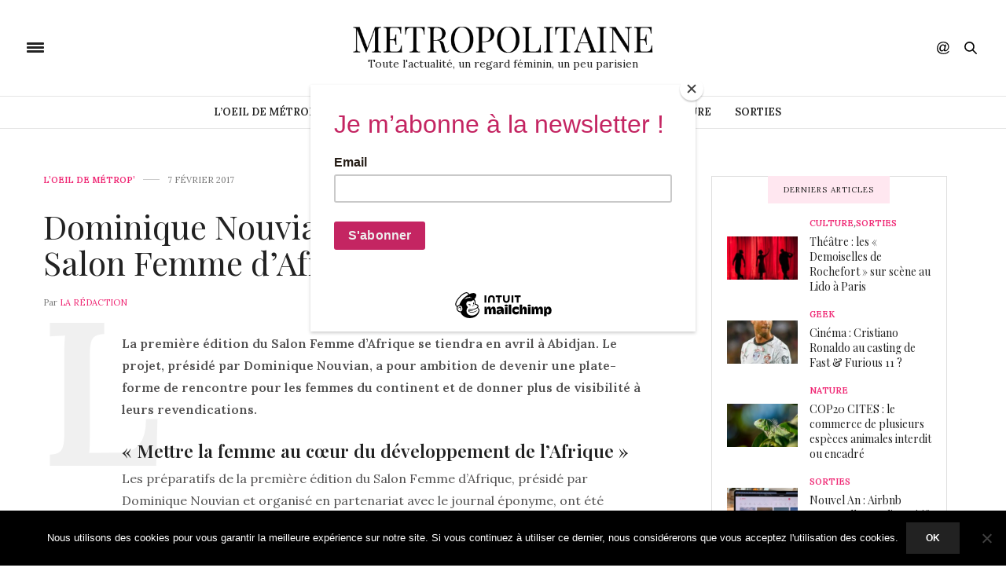

--- FILE ---
content_type: text/html; charset=UTF-8
request_url: https://www.metropolitaine.fr/l-oeil-de-metrop/dominique-nouvian-presidera-le-premier-salon-femme-dafrique/2017/02/07/
body_size: 22743
content:
<!doctype html>
<html lang="fr-FR">
<head>
	
	<meta charset="UTF-8">
	<meta name="viewport" content="width=device-width, initial-scale=1, maximum-scale=1, user-scalable=1">
	<link rel="profile" href="http://gmpg.org/xfn/11">
	<link rel="pingback" href="">
			<meta http-equiv="x-dns-prefetch-control" content="on">
	<link rel="dns-prefetch" href="//fonts.googleapis.com" />
	<link rel="dns-prefetch" href="//fonts.gstatic.com" />
	<link rel="dns-prefetch" href="//0.gravatar.com/" />
	<link rel="dns-prefetch" href="//2.gravatar.com/" />
	<link rel="dns-prefetch" href="//1.gravatar.com/" /><meta name='robots' content='index, follow, max-image-preview:large, max-snippet:-1, max-video-preview:-1' />

	<!-- This site is optimized with the Yoast SEO plugin v26.7 - https://yoast.com/wordpress/plugins/seo/ -->
	<title>Dominique Nouvian présidera le premier Salon Femme d’Afrique</title>
	<meta name="description" content="La première édition du Salon Femme d’Afrique se tiendra en avril à Abidjan. Le projet, présidé par Dominique Nouvian, a pour ambition de devenir une plate-forme de rencontre pour les femmes du continent et de donner plus de visibilité à leurs revendications." />
	<link rel="canonical" href="https://www.metropolitaine.fr/l-oeil-de-metrop/dominique-nouvian-presidera-le-premier-salon-femme-dafrique/2017/02/07/" />
	<meta property="og:locale" content="fr_FR" />
	<meta property="og:type" content="article" />
	<meta property="og:title" content="Dominique Nouvian présidera le premier Salon Femme d’Afrique" />
	<meta property="og:description" content="La première édition du Salon Femme d’Afrique se tiendra en avril à Abidjan. Le projet, présidé par Dominique Nouvian, a pour ambition de devenir une plate-forme de rencontre pour les femmes du continent et de donner plus de visibilité à leurs revendications." />
	<meta property="og:url" content="https://www.metropolitaine.fr/l-oeil-de-metrop/dominique-nouvian-presidera-le-premier-salon-femme-dafrique/2017/02/07/" />
	<meta property="og:site_name" content="Métropolitaine" />
	<meta property="article:publisher" content="https://www.facebook.com/pages/Metropolitainefr/249955698399573" />
	<meta property="article:published_time" content="2017-02-07T17:28:38+00:00" />
	<meta property="article:modified_time" content="2018-02-08T15:26:31+00:00" />
	<meta property="og:image" content="https://www.metropolitaine.fr/wp-content/uploads/2017/02/8304151-12999021.jpg" />
	<meta property="og:image:width" content="730" />
	<meta property="og:image:height" content="486" />
	<meta property="og:image:type" content="image/jpeg" />
	<meta name="author" content="La Rédaction" />
	<meta name="twitter:card" content="summary_large_image" />
	<meta name="twitter:creator" content="@MetropolitaineC" />
	<meta name="twitter:site" content="@MetropolitaineC" />
	<meta name="twitter:label1" content="Écrit par" />
	<meta name="twitter:data1" content="La Rédaction" />
	<meta name="twitter:label2" content="Durée de lecture estimée" />
	<meta name="twitter:data2" content="3 minutes" />
	<script type="application/ld+json" class="yoast-schema-graph">{"@context":"https://schema.org","@graph":[{"@type":"Article","@id":"https://www.metropolitaine.fr/l-oeil-de-metrop/dominique-nouvian-presidera-le-premier-salon-femme-dafrique/2017/02/07/#article","isPartOf":{"@id":"https://www.metropolitaine.fr/l-oeil-de-metrop/dominique-nouvian-presidera-le-premier-salon-femme-dafrique/2017/02/07/"},"author":{"name":"La Rédaction","@id":"https://www.metropolitaine.fr/#/schema/person/2ee47dc98f5ee5f267b3c93e6190c869"},"headline":"Dominique Nouvian présidera le premier Salon Femme d’Afrique","datePublished":"2017-02-07T17:28:38+00:00","dateModified":"2018-02-08T15:26:31+00:00","mainEntityOfPage":{"@id":"https://www.metropolitaine.fr/l-oeil-de-metrop/dominique-nouvian-presidera-le-premier-salon-femme-dafrique/2017/02/07/"},"wordCount":679,"commentCount":1,"publisher":{"@id":"https://www.metropolitaine.fr/#organization"},"image":{"@id":"https://www.metropolitaine.fr/l-oeil-de-metrop/dominique-nouvian-presidera-le-premier-salon-femme-dafrique/2017/02/07/#primaryimage"},"thumbnailUrl":"https://www.metropolitaine.fr/wp-content/uploads/2017/02/8304151-12999021.jpg","keywords":["Afrique","Dominique Nouvian","FAFCI","femmes","Ouattara","Salon Femme d'Afrique"],"articleSection":["L’oeil de Métrop’"],"inLanguage":"fr-FR","potentialAction":[{"@type":"CommentAction","name":"Comment","target":["https://www.metropolitaine.fr/l-oeil-de-metrop/dominique-nouvian-presidera-le-premier-salon-femme-dafrique/2017/02/07/#respond"]}]},{"@type":"WebPage","@id":"https://www.metropolitaine.fr/l-oeil-de-metrop/dominique-nouvian-presidera-le-premier-salon-femme-dafrique/2017/02/07/","url":"https://www.metropolitaine.fr/l-oeil-de-metrop/dominique-nouvian-presidera-le-premier-salon-femme-dafrique/2017/02/07/","name":"Dominique Nouvian présidera le premier Salon Femme d’Afrique","isPartOf":{"@id":"https://www.metropolitaine.fr/#website"},"primaryImageOfPage":{"@id":"https://www.metropolitaine.fr/l-oeil-de-metrop/dominique-nouvian-presidera-le-premier-salon-femme-dafrique/2017/02/07/#primaryimage"},"image":{"@id":"https://www.metropolitaine.fr/l-oeil-de-metrop/dominique-nouvian-presidera-le-premier-salon-femme-dafrique/2017/02/07/#primaryimage"},"thumbnailUrl":"https://www.metropolitaine.fr/wp-content/uploads/2017/02/8304151-12999021.jpg","datePublished":"2017-02-07T17:28:38+00:00","dateModified":"2018-02-08T15:26:31+00:00","description":"La première édition du Salon Femme d’Afrique se tiendra en avril à Abidjan. Le projet, présidé par Dominique Nouvian, a pour ambition de devenir une plate-forme de rencontre pour les femmes du continent et de donner plus de visibilité à leurs revendications.","breadcrumb":{"@id":"https://www.metropolitaine.fr/l-oeil-de-metrop/dominique-nouvian-presidera-le-premier-salon-femme-dafrique/2017/02/07/#breadcrumb"},"inLanguage":"fr-FR","potentialAction":[{"@type":"ReadAction","target":["https://www.metropolitaine.fr/l-oeil-de-metrop/dominique-nouvian-presidera-le-premier-salon-femme-dafrique/2017/02/07/"]}]},{"@type":"ImageObject","inLanguage":"fr-FR","@id":"https://www.metropolitaine.fr/l-oeil-de-metrop/dominique-nouvian-presidera-le-premier-salon-femme-dafrique/2017/02/07/#primaryimage","url":"https://www.metropolitaine.fr/wp-content/uploads/2017/02/8304151-12999021.jpg","contentUrl":"https://www.metropolitaine.fr/wp-content/uploads/2017/02/8304151-12999021.jpg","width":730,"height":486,"caption":"La première dame de côte d'Ivoire, Dominique Nouvian-Ouattara"},{"@type":"BreadcrumbList","@id":"https://www.metropolitaine.fr/l-oeil-de-metrop/dominique-nouvian-presidera-le-premier-salon-femme-dafrique/2017/02/07/#breadcrumb","itemListElement":[{"@type":"ListItem","position":1,"name":"Accueil","item":"https://www.metropolitaine.fr/"},{"@type":"ListItem","position":2,"name":"Dominique Nouvian présidera le premier Salon Femme d’Afrique"}]},{"@type":"WebSite","@id":"https://www.metropolitaine.fr/#website","url":"https://www.metropolitaine.fr/","name":"Métropolitaine","description":"Toute l&#039;actualité, un regard féminin, un peu parisien","publisher":{"@id":"https://www.metropolitaine.fr/#organization"},"potentialAction":[{"@type":"SearchAction","target":{"@type":"EntryPoint","urlTemplate":"https://www.metropolitaine.fr/?s={search_term_string}"},"query-input":{"@type":"PropertyValueSpecification","valueRequired":true,"valueName":"search_term_string"}}],"inLanguage":"fr-FR"},{"@type":"Organization","@id":"https://www.metropolitaine.fr/#organization","name":"Métropolitaine.fr","url":"https://www.metropolitaine.fr/","logo":{"@type":"ImageObject","inLanguage":"fr-FR","@id":"https://www.metropolitaine.fr/#/schema/logo/image/","url":"https://www.metropolitaine.fr/wp-content/uploads/2018/09/Metropolitaine.fr-Logo.png","contentUrl":"https://www.metropolitaine.fr/wp-content/uploads/2018/09/Metropolitaine.fr-Logo.png","width":248,"height":248,"caption":"Métropolitaine.fr"},"image":{"@id":"https://www.metropolitaine.fr/#/schema/logo/image/"},"sameAs":["https://www.facebook.com/pages/Metropolitainefr/249955698399573","https://x.com/MetropolitaineC"]},{"@type":"Person","@id":"https://www.metropolitaine.fr/#/schema/person/2ee47dc98f5ee5f267b3c93e6190c869","name":"La Rédaction"}]}</script>
	<!-- / Yoast SEO plugin. -->


<link rel='dns-prefetch' href='//stats.wp.com' />
<link rel='dns-prefetch' href='//maxcdn.bootstrapcdn.com' />
<link rel='dns-prefetch' href='//fonts.googleapis.com' />
<link rel='dns-prefetch' href='//widgets.wp.com' />
<link rel='dns-prefetch' href='//s0.wp.com' />
<link rel='dns-prefetch' href='//0.gravatar.com' />
<link rel='dns-prefetch' href='//1.gravatar.com' />
<link rel='dns-prefetch' href='//2.gravatar.com' />
<link rel="alternate" type="application/rss+xml" title="Métropolitaine &raquo; Flux" href="https://www.metropolitaine.fr/feed/" />
<link rel="alternate" type="application/rss+xml" title="Métropolitaine &raquo; Flux des commentaires" href="https://www.metropolitaine.fr/comments/feed/" />
<script type="text/javascript" id="wpp-js" src="https://www.metropolitaine.fr/wp-content/plugins/wordpress-popular-posts/assets/js/wpp.min.js?ver=7.3.6" data-sampling="0" data-sampling-rate="100" data-api-url="https://www.metropolitaine.fr/wp-json/wordpress-popular-posts" data-post-id="15242" data-token="e480c8c1cc" data-lang="0" data-debug="0"></script>
<link rel="alternate" type="application/rss+xml" title="Métropolitaine &raquo; Dominique Nouvian présidera le premier Salon Femme d’Afrique Flux des commentaires" href="https://www.metropolitaine.fr/l-oeil-de-metrop/dominique-nouvian-presidera-le-premier-salon-femme-dafrique/2017/02/07/feed/" />
<link rel="alternate" title="oEmbed (JSON)" type="application/json+oembed" href="https://www.metropolitaine.fr/wp-json/oembed/1.0/embed?url=https%3A%2F%2Fwww.metropolitaine.fr%2Fl-oeil-de-metrop%2Fdominique-nouvian-presidera-le-premier-salon-femme-dafrique%2F2017%2F02%2F07%2F" />
<link rel="alternate" title="oEmbed (XML)" type="text/xml+oembed" href="https://www.metropolitaine.fr/wp-json/oembed/1.0/embed?url=https%3A%2F%2Fwww.metropolitaine.fr%2Fl-oeil-de-metrop%2Fdominique-nouvian-presidera-le-premier-salon-femme-dafrique%2F2017%2F02%2F07%2F&#038;format=xml" />
<style id='wp-img-auto-sizes-contain-inline-css' type='text/css'>
img:is([sizes=auto i],[sizes^="auto," i]){contain-intrinsic-size:3000px 1500px}
/*# sourceURL=wp-img-auto-sizes-contain-inline-css */
</style>
<link rel="stylesheet" id="social-icons-widget-widget-css" href="https://www.metropolitaine.fr/wp-content/plugins/social-media-icons-widget/css/social_icons_widget.css?ver=6.9" media="all" />
<style id='wp-emoji-styles-inline-css' type='text/css'>

	img.wp-smiley, img.emoji {
		display: inline !important;
		border: none !important;
		box-shadow: none !important;
		height: 1em !important;
		width: 1em !important;
		margin: 0 0.07em !important;
		vertical-align: -0.1em !important;
		background: none !important;
		padding: 0 !important;
	}
/*# sourceURL=wp-emoji-styles-inline-css */
</style>
<style id='wp-block-library-inline-css' type='text/css'>
:root{--wp-block-synced-color:#7a00df;--wp-block-synced-color--rgb:122,0,223;--wp-bound-block-color:var(--wp-block-synced-color);--wp-editor-canvas-background:#ddd;--wp-admin-theme-color:#007cba;--wp-admin-theme-color--rgb:0,124,186;--wp-admin-theme-color-darker-10:#006ba1;--wp-admin-theme-color-darker-10--rgb:0,107,160.5;--wp-admin-theme-color-darker-20:#005a87;--wp-admin-theme-color-darker-20--rgb:0,90,135;--wp-admin-border-width-focus:2px}@media (min-resolution:192dpi){:root{--wp-admin-border-width-focus:1.5px}}.wp-element-button{cursor:pointer}:root .has-very-light-gray-background-color{background-color:#eee}:root .has-very-dark-gray-background-color{background-color:#313131}:root .has-very-light-gray-color{color:#eee}:root .has-very-dark-gray-color{color:#313131}:root .has-vivid-green-cyan-to-vivid-cyan-blue-gradient-background{background:linear-gradient(135deg,#00d084,#0693e3)}:root .has-purple-crush-gradient-background{background:linear-gradient(135deg,#34e2e4,#4721fb 50%,#ab1dfe)}:root .has-hazy-dawn-gradient-background{background:linear-gradient(135deg,#faaca8,#dad0ec)}:root .has-subdued-olive-gradient-background{background:linear-gradient(135deg,#fafae1,#67a671)}:root .has-atomic-cream-gradient-background{background:linear-gradient(135deg,#fdd79a,#004a59)}:root .has-nightshade-gradient-background{background:linear-gradient(135deg,#330968,#31cdcf)}:root .has-midnight-gradient-background{background:linear-gradient(135deg,#020381,#2874fc)}:root{--wp--preset--font-size--normal:16px;--wp--preset--font-size--huge:42px}.has-regular-font-size{font-size:1em}.has-larger-font-size{font-size:2.625em}.has-normal-font-size{font-size:var(--wp--preset--font-size--normal)}.has-huge-font-size{font-size:var(--wp--preset--font-size--huge)}.has-text-align-center{text-align:center}.has-text-align-left{text-align:left}.has-text-align-right{text-align:right}.has-fit-text{white-space:nowrap!important}#end-resizable-editor-section{display:none}.aligncenter{clear:both}.items-justified-left{justify-content:flex-start}.items-justified-center{justify-content:center}.items-justified-right{justify-content:flex-end}.items-justified-space-between{justify-content:space-between}.screen-reader-text{border:0;clip-path:inset(50%);height:1px;margin:-1px;overflow:hidden;padding:0;position:absolute;width:1px;word-wrap:normal!important}.screen-reader-text:focus{background-color:#ddd;clip-path:none;color:#444;display:block;font-size:1em;height:auto;left:5px;line-height:normal;padding:15px 23px 14px;text-decoration:none;top:5px;width:auto;z-index:100000}html :where(.has-border-color){border-style:solid}html :where([style*=border-top-color]){border-top-style:solid}html :where([style*=border-right-color]){border-right-style:solid}html :where([style*=border-bottom-color]){border-bottom-style:solid}html :where([style*=border-left-color]){border-left-style:solid}html :where([style*=border-width]){border-style:solid}html :where([style*=border-top-width]){border-top-style:solid}html :where([style*=border-right-width]){border-right-style:solid}html :where([style*=border-bottom-width]){border-bottom-style:solid}html :where([style*=border-left-width]){border-left-style:solid}html :where(img[class*=wp-image-]){height:auto;max-width:100%}:where(figure){margin:0 0 1em}html :where(.is-position-sticky){--wp-admin--admin-bar--position-offset:var(--wp-admin--admin-bar--height,0px)}@media screen and (max-width:600px){html :where(.is-position-sticky){--wp-admin--admin-bar--position-offset:0px}}

/*# sourceURL=wp-block-library-inline-css */
</style><style id='global-styles-inline-css' type='text/css'>
:root{--wp--preset--aspect-ratio--square: 1;--wp--preset--aspect-ratio--4-3: 4/3;--wp--preset--aspect-ratio--3-4: 3/4;--wp--preset--aspect-ratio--3-2: 3/2;--wp--preset--aspect-ratio--2-3: 2/3;--wp--preset--aspect-ratio--16-9: 16/9;--wp--preset--aspect-ratio--9-16: 9/16;--wp--preset--color--black: #000000;--wp--preset--color--cyan-bluish-gray: #abb8c3;--wp--preset--color--white: #ffffff;--wp--preset--color--pale-pink: #f78da7;--wp--preset--color--vivid-red: #cf2e2e;--wp--preset--color--luminous-vivid-orange: #ff6900;--wp--preset--color--luminous-vivid-amber: #fcb900;--wp--preset--color--light-green-cyan: #7bdcb5;--wp--preset--color--vivid-green-cyan: #00d084;--wp--preset--color--pale-cyan-blue: #8ed1fc;--wp--preset--color--vivid-cyan-blue: #0693e3;--wp--preset--color--vivid-purple: #9b51e0;--wp--preset--gradient--vivid-cyan-blue-to-vivid-purple: linear-gradient(135deg,rgb(6,147,227) 0%,rgb(155,81,224) 100%);--wp--preset--gradient--light-green-cyan-to-vivid-green-cyan: linear-gradient(135deg,rgb(122,220,180) 0%,rgb(0,208,130) 100%);--wp--preset--gradient--luminous-vivid-amber-to-luminous-vivid-orange: linear-gradient(135deg,rgb(252,185,0) 0%,rgb(255,105,0) 100%);--wp--preset--gradient--luminous-vivid-orange-to-vivid-red: linear-gradient(135deg,rgb(255,105,0) 0%,rgb(207,46,46) 100%);--wp--preset--gradient--very-light-gray-to-cyan-bluish-gray: linear-gradient(135deg,rgb(238,238,238) 0%,rgb(169,184,195) 100%);--wp--preset--gradient--cool-to-warm-spectrum: linear-gradient(135deg,rgb(74,234,220) 0%,rgb(151,120,209) 20%,rgb(207,42,186) 40%,rgb(238,44,130) 60%,rgb(251,105,98) 80%,rgb(254,248,76) 100%);--wp--preset--gradient--blush-light-purple: linear-gradient(135deg,rgb(255,206,236) 0%,rgb(152,150,240) 100%);--wp--preset--gradient--blush-bordeaux: linear-gradient(135deg,rgb(254,205,165) 0%,rgb(254,45,45) 50%,rgb(107,0,62) 100%);--wp--preset--gradient--luminous-dusk: linear-gradient(135deg,rgb(255,203,112) 0%,rgb(199,81,192) 50%,rgb(65,88,208) 100%);--wp--preset--gradient--pale-ocean: linear-gradient(135deg,rgb(255,245,203) 0%,rgb(182,227,212) 50%,rgb(51,167,181) 100%);--wp--preset--gradient--electric-grass: linear-gradient(135deg,rgb(202,248,128) 0%,rgb(113,206,126) 100%);--wp--preset--gradient--midnight: linear-gradient(135deg,rgb(2,3,129) 0%,rgb(40,116,252) 100%);--wp--preset--font-size--small: 13px;--wp--preset--font-size--medium: 20px;--wp--preset--font-size--large: 36px;--wp--preset--font-size--x-large: 42px;--wp--preset--spacing--20: 0.44rem;--wp--preset--spacing--30: 0.67rem;--wp--preset--spacing--40: 1rem;--wp--preset--spacing--50: 1.5rem;--wp--preset--spacing--60: 2.25rem;--wp--preset--spacing--70: 3.38rem;--wp--preset--spacing--80: 5.06rem;--wp--preset--shadow--natural: 6px 6px 9px rgba(0, 0, 0, 0.2);--wp--preset--shadow--deep: 12px 12px 50px rgba(0, 0, 0, 0.4);--wp--preset--shadow--sharp: 6px 6px 0px rgba(0, 0, 0, 0.2);--wp--preset--shadow--outlined: 6px 6px 0px -3px rgb(255, 255, 255), 6px 6px rgb(0, 0, 0);--wp--preset--shadow--crisp: 6px 6px 0px rgb(0, 0, 0);}:where(.is-layout-flex){gap: 0.5em;}:where(.is-layout-grid){gap: 0.5em;}body .is-layout-flex{display: flex;}.is-layout-flex{flex-wrap: wrap;align-items: center;}.is-layout-flex > :is(*, div){margin: 0;}body .is-layout-grid{display: grid;}.is-layout-grid > :is(*, div){margin: 0;}:where(.wp-block-columns.is-layout-flex){gap: 2em;}:where(.wp-block-columns.is-layout-grid){gap: 2em;}:where(.wp-block-post-template.is-layout-flex){gap: 1.25em;}:where(.wp-block-post-template.is-layout-grid){gap: 1.25em;}.has-black-color{color: var(--wp--preset--color--black) !important;}.has-cyan-bluish-gray-color{color: var(--wp--preset--color--cyan-bluish-gray) !important;}.has-white-color{color: var(--wp--preset--color--white) !important;}.has-pale-pink-color{color: var(--wp--preset--color--pale-pink) !important;}.has-vivid-red-color{color: var(--wp--preset--color--vivid-red) !important;}.has-luminous-vivid-orange-color{color: var(--wp--preset--color--luminous-vivid-orange) !important;}.has-luminous-vivid-amber-color{color: var(--wp--preset--color--luminous-vivid-amber) !important;}.has-light-green-cyan-color{color: var(--wp--preset--color--light-green-cyan) !important;}.has-vivid-green-cyan-color{color: var(--wp--preset--color--vivid-green-cyan) !important;}.has-pale-cyan-blue-color{color: var(--wp--preset--color--pale-cyan-blue) !important;}.has-vivid-cyan-blue-color{color: var(--wp--preset--color--vivid-cyan-blue) !important;}.has-vivid-purple-color{color: var(--wp--preset--color--vivid-purple) !important;}.has-black-background-color{background-color: var(--wp--preset--color--black) !important;}.has-cyan-bluish-gray-background-color{background-color: var(--wp--preset--color--cyan-bluish-gray) !important;}.has-white-background-color{background-color: var(--wp--preset--color--white) !important;}.has-pale-pink-background-color{background-color: var(--wp--preset--color--pale-pink) !important;}.has-vivid-red-background-color{background-color: var(--wp--preset--color--vivid-red) !important;}.has-luminous-vivid-orange-background-color{background-color: var(--wp--preset--color--luminous-vivid-orange) !important;}.has-luminous-vivid-amber-background-color{background-color: var(--wp--preset--color--luminous-vivid-amber) !important;}.has-light-green-cyan-background-color{background-color: var(--wp--preset--color--light-green-cyan) !important;}.has-vivid-green-cyan-background-color{background-color: var(--wp--preset--color--vivid-green-cyan) !important;}.has-pale-cyan-blue-background-color{background-color: var(--wp--preset--color--pale-cyan-blue) !important;}.has-vivid-cyan-blue-background-color{background-color: var(--wp--preset--color--vivid-cyan-blue) !important;}.has-vivid-purple-background-color{background-color: var(--wp--preset--color--vivid-purple) !important;}.has-black-border-color{border-color: var(--wp--preset--color--black) !important;}.has-cyan-bluish-gray-border-color{border-color: var(--wp--preset--color--cyan-bluish-gray) !important;}.has-white-border-color{border-color: var(--wp--preset--color--white) !important;}.has-pale-pink-border-color{border-color: var(--wp--preset--color--pale-pink) !important;}.has-vivid-red-border-color{border-color: var(--wp--preset--color--vivid-red) !important;}.has-luminous-vivid-orange-border-color{border-color: var(--wp--preset--color--luminous-vivid-orange) !important;}.has-luminous-vivid-amber-border-color{border-color: var(--wp--preset--color--luminous-vivid-amber) !important;}.has-light-green-cyan-border-color{border-color: var(--wp--preset--color--light-green-cyan) !important;}.has-vivid-green-cyan-border-color{border-color: var(--wp--preset--color--vivid-green-cyan) !important;}.has-pale-cyan-blue-border-color{border-color: var(--wp--preset--color--pale-cyan-blue) !important;}.has-vivid-cyan-blue-border-color{border-color: var(--wp--preset--color--vivid-cyan-blue) !important;}.has-vivid-purple-border-color{border-color: var(--wp--preset--color--vivid-purple) !important;}.has-vivid-cyan-blue-to-vivid-purple-gradient-background{background: var(--wp--preset--gradient--vivid-cyan-blue-to-vivid-purple) !important;}.has-light-green-cyan-to-vivid-green-cyan-gradient-background{background: var(--wp--preset--gradient--light-green-cyan-to-vivid-green-cyan) !important;}.has-luminous-vivid-amber-to-luminous-vivid-orange-gradient-background{background: var(--wp--preset--gradient--luminous-vivid-amber-to-luminous-vivid-orange) !important;}.has-luminous-vivid-orange-to-vivid-red-gradient-background{background: var(--wp--preset--gradient--luminous-vivid-orange-to-vivid-red) !important;}.has-very-light-gray-to-cyan-bluish-gray-gradient-background{background: var(--wp--preset--gradient--very-light-gray-to-cyan-bluish-gray) !important;}.has-cool-to-warm-spectrum-gradient-background{background: var(--wp--preset--gradient--cool-to-warm-spectrum) !important;}.has-blush-light-purple-gradient-background{background: var(--wp--preset--gradient--blush-light-purple) !important;}.has-blush-bordeaux-gradient-background{background: var(--wp--preset--gradient--blush-bordeaux) !important;}.has-luminous-dusk-gradient-background{background: var(--wp--preset--gradient--luminous-dusk) !important;}.has-pale-ocean-gradient-background{background: var(--wp--preset--gradient--pale-ocean) !important;}.has-electric-grass-gradient-background{background: var(--wp--preset--gradient--electric-grass) !important;}.has-midnight-gradient-background{background: var(--wp--preset--gradient--midnight) !important;}.has-small-font-size{font-size: var(--wp--preset--font-size--small) !important;}.has-medium-font-size{font-size: var(--wp--preset--font-size--medium) !important;}.has-large-font-size{font-size: var(--wp--preset--font-size--large) !important;}.has-x-large-font-size{font-size: var(--wp--preset--font-size--x-large) !important;}
/*# sourceURL=global-styles-inline-css */
</style>

<style id='classic-theme-styles-inline-css' type='text/css'>
/*! This file is auto-generated */
.wp-block-button__link{color:#fff;background-color:#32373c;border-radius:9999px;box-shadow:none;text-decoration:none;padding:calc(.667em + 2px) calc(1.333em + 2px);font-size:1.125em}.wp-block-file__button{background:#32373c;color:#fff;text-decoration:none}
/*# sourceURL=/wp-includes/css/classic-themes.min.css */
</style>
<link rel="stylesheet" id="cookie-notice-front-css" href="https://www.metropolitaine.fr/wp-content/plugins/cookie-notice/css/front.min.css?ver=2.5.10" media="all" />
<link rel="stylesheet" id="ctf_styles-css" href="https://www.metropolitaine.fr/wp-content/plugins/custom-twitter-feeds/css/ctf-styles.min.css?ver=2.3.1" media="all" />
<link rel="stylesheet" id="wordpress-popular-posts-css-css" href="https://www.metropolitaine.fr/wp-content/plugins/wordpress-popular-posts/assets/css/wpp.css?ver=7.3.6" media="all" />
<link rel="stylesheet" id="thb-fa-css" href="https://maxcdn.bootstrapcdn.com/font-awesome/4.7.0/css/font-awesome.min.css?ver=5.0.6.4" media="all" />
<link rel="stylesheet" id="thb-app-css" href="https://www.metropolitaine.fr/wp-content/themes/thevoux-wp/assets/css/app.css?ver=5.0.6.4" media="all" />
<style id='thb-app-inline-css' type='text/css'>
body { font-family:'Lora';}@media only screen and (max-width:40.063em) {.header .logo .logoimg {max-height:20px;}}@media only screen and (min-width:40.063em) {.header .logo .logoimg {max-height:60px;}}h1, h2, h3, h4, h5, h6, .mont, .wpcf7-response-output, label, .select-wrapper select, .wp-caption .wp-caption-text, .smalltitle, .toggle .title, q, blockquote p, cite, table tr th, table tr td, #footer.style3 .menu, #footer.style2 .menu, #footer.style4 .menu, .product-title, .social_bar, .widget.widget_socialcounter ul.style2 li {}input[type="submit"],.button,.btn {}.full-menu-container .full-menu > li > a,#footer.style2 .menu, #footer.style3 .menu, #footer.style4 .menu, #footer.style5 .menu {}.subheader-menu>li>a {}.full-menu-container .full-menu > li > a,#footer.style2 .menu, #footer.style3 .menu, #footer.style4 .menu, #footer.style5 .menu {}.thb-mobile-menu>li>a,.thb-mobile-menu-secondary li a {}.thb-mobile-menu .sub-menu li a {}.post .post-title h1 {}.post-links,.thb-post-top,.post-meta,.post-author,.post-title-bullets li button span {}
/*# sourceURL=thb-app-inline-css */
</style>
<link rel="stylesheet" id="thb-style-css" href="https://www.metropolitaine.fr/wp-content/themes/thevoux-wp/style.css" media="all" />
<link rel="stylesheet" id="thb-google-fonts-css" href="https://fonts.googleapis.com/css?family=Lora%3A300%2C400%2C500%2C600%2C700%2C900%7CPlayfair+Display%3A300%2C400%2C500%2C600%2C700%2C900&#038;subset=latin&#038;ver=6.9" media="all" />
<link rel="stylesheet" id="jetpack_likes-css" href="https://www.metropolitaine.fr/wp-content/plugins/jetpack/modules/likes/style.css?ver=15.3.1" media="all" />
<script type="text/javascript" id="cookie-notice-front-js-before">
/* <![CDATA[ */
var cnArgs = {"ajaxUrl":"https:\/\/www.metropolitaine.fr\/wp-admin\/admin-ajax.php","nonce":"6041f5e823","hideEffect":"fade","position":"bottom","onScroll":false,"onScrollOffset":100,"onClick":false,"cookieName":"cookie_notice_accepted","cookieTime":2592000,"cookieTimeRejected":2592000,"globalCookie":false,"redirection":false,"cache":true,"revokeCookies":false,"revokeCookiesOpt":"automatic"};

//# sourceURL=cookie-notice-front-js-before
/* ]]> */
</script>
<script type="text/javascript" src="https://www.metropolitaine.fr/wp-content/plugins/cookie-notice/js/front.min.js?ver=2.5.10" id="cookie-notice-front-js"></script>
<script type="text/javascript" src="https://www.metropolitaine.fr/wp-includes/js/jquery/jquery.min.js?ver=3.7.1" id="jquery-core-js"></script>
<script type="text/javascript" src="https://www.metropolitaine.fr/wp-includes/js/jquery/jquery-migrate.min.js?ver=3.4.1" id="jquery-migrate-js"></script>
<script></script><link rel="https://api.w.org/" href="https://www.metropolitaine.fr/wp-json/" /><link rel="alternate" title="JSON" type="application/json" href="https://www.metropolitaine.fr/wp-json/wp/v2/posts/15242" /><link rel="EditURI" type="application/rsd+xml" title="RSD" href="https://www.metropolitaine.fr/xmlrpc.php?rsd" />
<meta name="generator" content="WordPress 6.9" />
<link rel='shortlink' href='https://www.metropolitaine.fr/?p=15242' />
	<style>img#wpstats{display:none}</style>
		            <style id="wpp-loading-animation-styles">@-webkit-keyframes bgslide{from{background-position-x:0}to{background-position-x:-200%}}@keyframes bgslide{from{background-position-x:0}to{background-position-x:-200%}}.wpp-widget-block-placeholder,.wpp-shortcode-placeholder{margin:0 auto;width:60px;height:3px;background:#dd3737;background:linear-gradient(90deg,#dd3737 0%,#571313 10%,#dd3737 100%);background-size:200% auto;border-radius:3px;-webkit-animation:bgslide 1s infinite linear;animation:bgslide 1s infinite linear}</style>
            <meta name="generator" content="Powered by WPBakery Page Builder - drag and drop page builder for WordPress."/>
<meta name="publisuites-verify-code" content="aHR0cHM6Ly93d3cubWV0cm9wb2xpdGFpbmUuZnI=" />
<!-- Global site tag (gtag.js) - Google Analytics -->
<script async src="https://www.googletagmanager.com/gtag/js?id=UA-145340325-1"></script>
<script>
  window.dataLayer = window.dataLayer || [];
  function gtag(){dataLayer.push(arguments);}
  gtag('js', new Date());

  gtag('config', 'UA-145340325-1');
</script>

<!-- Quantcast Choice. Consent Manager Tag v2.0 (for TCF 2.0) -->
<script type="text/javascript" async="true">
(function() {
    var host = window.location.hostname;
    var element = document.createElement('script');
    var firstScript = document.getElementsByTagName('script')[0];
    var url = 'https://quantcast.mgr.consensu.org'
        .concat('/choice/', '6Fv0cGNfc_bw8', '/', host, '/choice.js')
    var uspTries = 0;
    var uspTriesLimit = 3;
    element.async = true;
    element.type = 'text/javascript';
    element.src = url;

    firstScript.parentNode.insertBefore(element, firstScript);

    function makeStub() {
        var TCF_LOCATOR_NAME = '__tcfapiLocator';
        var queue = [];
        var win = window;
        var cmpFrame;

        function addFrame() {
            var doc = win.document;
            var otherCMP = !!(win.frames[TCF_LOCATOR_NAME]);

            if (!otherCMP) {
                if (doc.body) {
                    var iframe = doc.createElement('iframe');

                    iframe.style.cssText = 'display:none';
                    iframe.name = TCF_LOCATOR_NAME;
                    doc.body.appendChild(iframe);
                } else {
                    setTimeout(addFrame, 5);
                }
            }
            return !otherCMP;
        }

        function tcfAPIHandler() {
            var gdprApplies;
            var args = arguments;

            if (!args.length) {
                return queue;
            } else if (args[0] === 'setGdprApplies') {
                if (
                    args.length > 3 &&
                    args[2] === 2 &&
                    typeof args[3] === 'boolean'
                ) {
                    gdprApplies = args[3];
                    if (typeof args[2] === 'function') {
                        args[2]('set', true);
                    }
                }
            } else if (args[0] === 'ping') {
                var retr = {
                    gdprApplies: gdprApplies,
                    cmpLoaded: false,
                    cmpStatus: 'stub'
                };

                if (typeof args[2] === 'function') {
                    args[2](retr);
                }
            } else {
                queue.push(args);
            }
        }

        function postMessageEventHandler(event) {
            var msgIsString = typeof event.data === 'string';
            var json = {};

            try {
                if (msgIsString) {
                    json = JSON.parse(event.data);
                } else {
                    json = event.data;
                }
            } catch (ignore) {}

            var payload = json.__tcfapiCall;

            if (payload) {
                window.__tcfapi(
                    payload.command,
                    payload.version,
                    function(retValue, success) {
                        var returnMsg = {
                            __tcfapiReturn: {
                                returnValue: retValue,
                                success: success,
                                callId: payload.callId
                            }
                        };
                        if (msgIsString) {
                            returnMsg = JSON.stringify(returnMsg);
                        }
                        event.source.postMessage(returnMsg, '*');
                    },
                    payload.parameter
                );
            }
        }

        while (win) {
            try {
                if (win.frames[TCF_LOCATOR_NAME]) {
                    cmpFrame = win;
                    break;
                }
            } catch (ignore) {}

            if (win === window.top) {
                break;
            }
            win = win.parent;
        }
        if (!cmpFrame) {
            addFrame();
            win.__tcfapi = tcfAPIHandler;
            win.addEventListener('message', postMessageEventHandler, false);
        }
    };

    if (typeof module !== 'undefined') {
        module.exports = makeStub;
    } else {
        makeStub();
    }

    var uspStubFunction = function() {
        var arg = arguments;
        if (typeof window.__uspapi !== uspStubFunction) {
            setTimeout(function() {
                if (typeof window.__uspapi !== 'undefined') {
                    window.__uspapi.apply(window.__uspapi, arg);
                }
            }, 500);
        }
    };

    var checkIfUspIsReady = function() {
        uspTries++;
        if (window.__uspapi === uspStubFunction && uspTries < uspTriesLimit) {
            console.warn('USP is not accessible');
        } else {
            clearInterval(uspInterval);
        }
    };

    if (typeof window.__uspapi === 'undefined') {
        window.__uspapi = uspStubFunction;
        var uspInterval = setInterval(checkIfUspIsReady, 6000);
    }
})();
</script>
<!-- End Quantcast Choice. Consent Manager Tag v2.0 (for TCF 2.0) -->

<div id="52129-6"><script src="//ads.themoneytizer.com/s/gen.js?type=6"></script><script src="//ads.themoneytizer.com/s/requestform.js?siteId=52129&formatId=6"></script></div>
<script id="mcjs">!function(c,h,i,m,p){m=c.createElement(h),p=c.getElementsByTagName(h)[0],m.async=1,m.src=i,p.parentNode.insertBefore(m,p)}(document,"script","https://chimpstatic.com/mcjs-connected/js/users/31ac1bbc2e404965791461fb3/1b87132c40bce4505e350981b.js");</script>		<style type="text/css" id="wp-custom-css">
			.wpp-thumbnail {margin: 0 15px 0 0 !important}

.post .post-title h1 {
	font-size: 42px !important;
	}

.post .post-content h2 {
	font-size: 23px !important;
	}

.post .post-content h3 {
	font-size: 20px !important;
	}

.post-detail .share-article {display:none !important}

footer.post-links {display:none !important}

a .slogan {color:#222; font-size:14px}
@media screen and (max-width: 1152px)  {a .slogan { font-size:12px}}

@media screen and (max-width: 767px) {a .slogan {display:none}	}		</style>
		<noscript><style> .wpb_animate_when_almost_visible { opacity: 1; }</style></noscript></head>
<body class="wp-singular post-template-default single single-post postid-15242 single-format-standard wp-theme-thevoux-wp cookies-not-set thb-borders-off thb-rounded-forms-off social_black-off header_submenu_color-light mobile_menu_animation- header-submenu-style1 wpb-js-composer js-comp-ver-8.2 vc_responsive">

<div id="wrapper" class="thb-page-transition-on">
	<!-- Start Mobile Menu -->
<nav id="mobile-menu" class="light">
	<div class="custom_scroll" id="menu-scroll">
		<a href="#" class="close"><svg xmlns="http://www.w3.org/2000/svg" viewBox="0 0 64 64" enable-background="new 0 0 64 64"><g fill="none" stroke="#000" stroke-width="2" stroke-miterlimit="10"><path d="m18.947 17.15l26.1 25.903"/><path d="m19.05 43.15l25.902-26.1"/></g></svg></a>
		<a href="https://www.metropolitaine.fr" class="logolink" title="Métropolitaine">
			<img src="https://www.metropolitaine.fr/wp-content/uploads/2018/09/logo-mobile.png" class="logoimg" alt="Métropolitaine"/>
		</a>
				  <ul id="menu-menuprincipal" class="thb-mobile-menu"><li id="menu-item-828" class=" menu-item menu-item-type-custom menu-item-object-custom menu-item-828"><a href="https://www.metropolitaine.fr/l-oeil-de-metrop/">L’oeil de Métrop’</a></li>
<li id="menu-item-17388" class=" menu-item menu-item-type-taxonomy menu-item-object-category menu-item-17388"><a href="https://www.metropolitaine.fr/stories/">Stories</a></li>
<li id="menu-item-17387" class=" menu-item menu-item-type-taxonomy menu-item-object-category menu-item-17387"><a href="https://www.metropolitaine.fr/bien-etre-sante/">Bien-être / Santé</a></li>
<li id="menu-item-17385" class=" menu-item menu-item-type-taxonomy menu-item-object-category menu-item-17385"><a href="https://www.metropolitaine.fr/geek/">Geek</a></li>
<li id="menu-item-19806" class=" menu-item menu-item-type-taxonomy menu-item-object-category menu-item-19806"><a href="https://www.metropolitaine.fr/culture/">Culture</a></li>
<li id="menu-item-17386" class=" menu-item menu-item-type-taxonomy menu-item-object-category menu-item-17386"><a href="https://www.metropolitaine.fr/nature/">Nature</a></li>
<li id="menu-item-19189" class=" menu-item menu-item-type-taxonomy menu-item-object-category menu-item-19189"><a href="https://www.metropolitaine.fr/sorties/">Sorties</a></li>
</ul>						<div class="menu-footer">
					</div>
	</div>
</nav>
<!-- End Mobile Menu -->	
	<!-- Start Content Container -->
	<div id="content-container">
		<!-- Start Content Click Capture -->
		<div class="click-capture"></div>
		<!-- End Content Click Capture -->
		
<!-- Start Header -->
<header class="header fixed ">
	<div class="header_top cf">
		<div class="row full-width-row">
			<div class="small-3 medium-2 columns toggle-holder">
					<a href="#" class="mobile-toggle  "><div><span></span><span></span><span></span></div></a>
				</div>
			<div class="small-6 medium-8 columns logo text-center active">
				<h6 id="page-title">Dominique Nouvian présidera le premier Salon Femme d’Afrique</h6>			</div>
			<div class="small-3 medium-2 columns text-right">
				<div class="social-holder style1">
						<aside class="social_header">
		<div>
						<a href="https://www.facebook.com/Metropolitainefr-249955698399573/" class="facebook icon-1x" target="_blank"><i class="fa fa-facebook-official"></i></a>
												<a href="https://twitter.com/Metropolitaine_" class="twitter icon-1x" target="_blank"><i class="fa fa-twitter"></i></a>
																																			</div>
		<i class="social_toggle"><svg xmlns="http://www.w3.org/2000/svg" width="16.2" height="16.2" viewBox="0 0 16.2 16.2"><path d="M9 11.2c-.4.4-.8.8-1.2 1-.4.3-.9.4-1.4.4-.5 0-1-.1-1.5-.4-.5-.3-.8-.7-1.2-1.3-.2-.7-.4-1.4-.4-2.1 0-.9.2-1.8.7-2.6.5-.9 1-1.5 1.7-2s1.3-.7 2-.7c.5 0 1 .1 1.4.4.5.2.8.6 1.2 1.1l.3-1.3h1.5l-1.2 5.6c-.2.8-.3 1.2-.3 1.3 0 .2.1.3.2.4.1.1.3.2.4.2.3 0 .7-.2 1.2-.5.6-.5 1.2-1 1.5-1.8.4-.7.6-1.5.6-2.3 0-.9-.3-1.8-.7-2.6-.5-.8-1.2-1.5-2.2-1.9-1-.5-2-.8-3.2-.8-1.3 0-2.5.3-3.6.9-1.1.6-1.9 1.5-2.5 2.6-.6 1.1-.9 2.4-.9 3.7 0 1.4.3 2.5.9 3.5.6 1 1.5 1.7 2.6 2.2 1.1.5 2.4.7 3.8.7 1.5 0 2.7-.2 3.7-.7 1-.5 1.7-1.1 2.2-1.8h1.5c-.3.6-.8 1.2-1.5 1.8-.7.6-1.5 1.1-2.5 1.4-1 .4-2.1.5-3.5.5-1.3 0-2.4-.2-3.5-.5s-2-.8-2.7-1.4c-.7-.6-1.3-1.4-1.7-2.2-.4-1-.6-2.2-.6-3.4C.1 7.2.4 6 1 4.7c.7-1.5 1.7-2.6 2.9-3.4C5.2.5 6.7.1 8.5.1c1.4 0 2.7.3 3.8.8 1.1.6 2 1.4 2.6 2.5.5 1 .8 2 .8 3.1 0 1.6-.6 3-1.7 4.3-1 1.1-2.1 1.7-3.4 1.7-.4 0-.7-.1-.9-.2-.2-.1-.4-.3-.5-.5-.1-.1-.2-.3-.2-.6zM4.9 8.9c0 .8.2 1.3.5 1.8.4.4.8.6 1.3.6.3 0 .6-.1 1-.3.3-.2.7-.5 1-.8.3-.4.6-.8.8-1.4.2-.6.3-1.1.3-1.7 0-.8-.2-1.3-.6-1.8-.4-.4-.8-.6-1.4-.6-.4 0-.7.1-1 .3-.3.2-.6.5-.9.9-.3.4-.5.9-.7 1.5-.2.5-.3 1-.3 1.5z"/></svg></i>
	</aside>
 					 	<aside class="quick_search">
		<svg xmlns="http://www.w3.org/2000/svg" version="1.1" class="search_icon" x="0" y="0" width="16.2" height="16.2" viewBox="0 0 16.2 16.2" enable-background="new 0 0 16.209 16.204" xml:space="preserve"><path d="M15.9 14.7l-4.3-4.3c0.9-1.1 1.4-2.5 1.4-4 0-3.5-2.9-6.4-6.4-6.4S0.1 3 0.1 6.5c0 3.5 2.9 6.4 6.4 6.4 1.4 0 2.8-0.5 3.9-1.3l4.4 4.3c0.2 0.2 0.4 0.2 0.6 0.2 0.2 0 0.4-0.1 0.6-0.2C16.2 15.6 16.2 15.1 15.9 14.7zM1.7 6.5c0-2.6 2.2-4.8 4.8-4.8s4.8 2.1 4.8 4.8c0 2.6-2.2 4.8-4.8 4.8S1.7 9.1 1.7 6.5z"/></svg>		<!-- Start SearchForm -->
<form method="get" class="searchform" role="search" action="https://www.metropolitaine.fr/">
    <fieldset>
    	<input name="s" type="text" placeholder="Search" class="small-12">
    </fieldset>
</form>
<!-- End SearchForm -->	</aside>
									</div>
			</div>
		</div>
				<span class="progress"></span>
			</div>
	<div class="nav_holder show-for-large">
		<nav class="full-menu-container text-center">
						  <ul id="menu-menuprincipal-1" class="full-menu nav submenu-style-style1"><li class="menu-item menu-item-type-custom menu-item-object-custom menu-item-828"><a href="https://www.metropolitaine.fr/l-oeil-de-metrop/">L’oeil de Métrop’</a></li>
<li class="menu-item menu-item-type-taxonomy menu-item-object-category menu-item-17388"><a href="https://www.metropolitaine.fr/stories/">Stories</a></li>
<li class="menu-item menu-item-type-taxonomy menu-item-object-category menu-item-17387"><a href="https://www.metropolitaine.fr/bien-etre-sante/">Bien-être / Santé</a></li>
<li class="menu-item menu-item-type-taxonomy menu-item-object-category menu-item-17385"><a href="https://www.metropolitaine.fr/geek/">Geek</a></li>
<li class="menu-item menu-item-type-taxonomy menu-item-object-category menu-item-19806"><a href="https://www.metropolitaine.fr/culture/">Culture</a></li>
<li class="menu-item menu-item-type-taxonomy menu-item-object-category menu-item-17386"><a href="https://www.metropolitaine.fr/nature/">Nature</a></li>
<li class="menu-item menu-item-type-taxonomy menu-item-object-category menu-item-19189"><a href="https://www.metropolitaine.fr/sorties/">Sorties</a></li>
</ul>					</nav>
	</div>
</header>
<!-- End Header -->		<!-- Start Header -->
<div class="header_holder  ">
<header class="header style1 ">
	<div class="header_top cf">
		<div class="row full-width-row align-middle">
			<div class="small-3 large-4 columns toggle-holder">
					<a href="#" class="mobile-toggle  "><div><span></span><span></span><span></span></div></a>
				</div>
			<div class="small-6 large-4 columns logo text-center">
				<a href="https://www.metropolitaine.fr" class="logolink" title="Métropolitaine">
					<img src="https://www.metropolitaine.fr/wp-content/uploads/2018/09/logo-metrop2.png" class="logoimg" alt="Métropolitaine"/>
                   <div class="slogan">Toute l&#039;actualité, un regard féminin, un peu parisien</div>
				</a>
                 
			</div>
			<div class="small-3 large-4 columns social-holder style1">
					<aside class="social_header">
		<div>
						<a href="https://www.facebook.com/Metropolitainefr-249955698399573/" class="facebook icon-1x" target="_blank"><i class="fa fa-facebook-official"></i></a>
												<a href="https://twitter.com/Metropolitaine_" class="twitter icon-1x" target="_blank"><i class="fa fa-twitter"></i></a>
																																			</div>
		<i class="social_toggle"><svg xmlns="http://www.w3.org/2000/svg" width="16.2" height="16.2" viewBox="0 0 16.2 16.2"><path d="M9 11.2c-.4.4-.8.8-1.2 1-.4.3-.9.4-1.4.4-.5 0-1-.1-1.5-.4-.5-.3-.8-.7-1.2-1.3-.2-.7-.4-1.4-.4-2.1 0-.9.2-1.8.7-2.6.5-.9 1-1.5 1.7-2s1.3-.7 2-.7c.5 0 1 .1 1.4.4.5.2.8.6 1.2 1.1l.3-1.3h1.5l-1.2 5.6c-.2.8-.3 1.2-.3 1.3 0 .2.1.3.2.4.1.1.3.2.4.2.3 0 .7-.2 1.2-.5.6-.5 1.2-1 1.5-1.8.4-.7.6-1.5.6-2.3 0-.9-.3-1.8-.7-2.6-.5-.8-1.2-1.5-2.2-1.9-1-.5-2-.8-3.2-.8-1.3 0-2.5.3-3.6.9-1.1.6-1.9 1.5-2.5 2.6-.6 1.1-.9 2.4-.9 3.7 0 1.4.3 2.5.9 3.5.6 1 1.5 1.7 2.6 2.2 1.1.5 2.4.7 3.8.7 1.5 0 2.7-.2 3.7-.7 1-.5 1.7-1.1 2.2-1.8h1.5c-.3.6-.8 1.2-1.5 1.8-.7.6-1.5 1.1-2.5 1.4-1 .4-2.1.5-3.5.5-1.3 0-2.4-.2-3.5-.5s-2-.8-2.7-1.4c-.7-.6-1.3-1.4-1.7-2.2-.4-1-.6-2.2-.6-3.4C.1 7.2.4 6 1 4.7c.7-1.5 1.7-2.6 2.9-3.4C5.2.5 6.7.1 8.5.1c1.4 0 2.7.3 3.8.8 1.1.6 2 1.4 2.6 2.5.5 1 .8 2 .8 3.1 0 1.6-.6 3-1.7 4.3-1 1.1-2.1 1.7-3.4 1.7-.4 0-.7-.1-.9-.2-.2-.1-.4-.3-.5-.5-.1-.1-.2-.3-.2-.6zM4.9 8.9c0 .8.2 1.3.5 1.8.4.4.8.6 1.3.6.3 0 .6-.1 1-.3.3-.2.7-.5 1-.8.3-.4.6-.8.8-1.4.2-.6.3-1.1.3-1.7 0-.8-.2-1.3-.6-1.8-.4-.4-.8-.6-1.4-.6-.4 0-.7.1-1 .3-.3.2-.6.5-.9.9-.3.4-.5.9-.7 1.5-.2.5-.3 1-.3 1.5z"/></svg></i>
	</aside>
  	<aside class="quick_search">
		<svg xmlns="http://www.w3.org/2000/svg" version="1.1" class="search_icon" x="0" y="0" width="16.2" height="16.2" viewBox="0 0 16.2 16.2" enable-background="new 0 0 16.209 16.204" xml:space="preserve"><path d="M15.9 14.7l-4.3-4.3c0.9-1.1 1.4-2.5 1.4-4 0-3.5-2.9-6.4-6.4-6.4S0.1 3 0.1 6.5c0 3.5 2.9 6.4 6.4 6.4 1.4 0 2.8-0.5 3.9-1.3l4.4 4.3c0.2 0.2 0.4 0.2 0.6 0.2 0.2 0 0.4-0.1 0.6-0.2C16.2 15.6 16.2 15.1 15.9 14.7zM1.7 6.5c0-2.6 2.2-4.8 4.8-4.8s4.8 2.1 4.8 4.8c0 2.6-2.2 4.8-4.8 4.8S1.7 9.1 1.7 6.5z"/></svg>		<!-- Start SearchForm -->
<form method="get" class="searchform" role="search" action="https://www.metropolitaine.fr/">
    <fieldset>
    	<input name="s" type="text" placeholder="Search" class="small-12">
    </fieldset>
</form>
<!-- End SearchForm -->	</aside>
			</div>
		</div>
	</div>
	<div class="nav_holder light">
  	<nav class="full-menu-container">
  		  		  <ul id="menu-menuprincipal-2" class="full-menu nav submenu-style-style1"><li class="menu-item menu-item-type-custom menu-item-object-custom menu-item-828"><a href="https://www.metropolitaine.fr/l-oeil-de-metrop/">L’oeil de Métrop’</a></li>
<li class="menu-item menu-item-type-taxonomy menu-item-object-category menu-item-17388"><a href="https://www.metropolitaine.fr/stories/">Stories</a></li>
<li class="menu-item menu-item-type-taxonomy menu-item-object-category menu-item-17387"><a href="https://www.metropolitaine.fr/bien-etre-sante/">Bien-être / Santé</a></li>
<li class="menu-item menu-item-type-taxonomy menu-item-object-category menu-item-17385"><a href="https://www.metropolitaine.fr/geek/">Geek</a></li>
<li class="menu-item menu-item-type-taxonomy menu-item-object-category menu-item-19806"><a href="https://www.metropolitaine.fr/culture/">Culture</a></li>
<li class="menu-item menu-item-type-taxonomy menu-item-object-category menu-item-17386"><a href="https://www.metropolitaine.fr/nature/">Nature</a></li>
<li class="menu-item menu-item-type-taxonomy menu-item-object-category menu-item-19189"><a href="https://www.metropolitaine.fr/sorties/">Sorties</a></li>
</ul>  		  	</nav>
	</div>
</header>
</div>
<!-- End Header -->		<div role="main" class="cf"><div id="infinite-article" data-infinite="on">
					<div class="post-detail-row">
	<div class="row" data-equal=">.columns">
		<div class="small-12 medium-12 large-8  columns">
			<article itemscope itemtype="http://schema.org/Article" class="post post-detail post-15242 type-post status-publish format-standard has-post-thumbnail hentry category-l-oeil-de-metrop tag-afrique tag-dominique-nouvian tag-fafci tag-femmes tag-ouattara tag-salon-femme-dafrique" id="post-15242" data-id="15242" data-url="https://www.metropolitaine.fr/l-oeil-de-metrop/dominique-nouvian-presidera-le-premier-salon-femme-dafrique/2017/02/07/">
				<div class="post-title-container">
						<div class="thb-post-top">
				<aside class="post-meta style1">
			<a href="https://www.metropolitaine.fr/l-oeil-de-metrop/" class="cat-l-oeil-de-metrop" aria-label="L’oeil de Métrop’">L’oeil de Métrop’</a>		</aside>
						<aside class="post-date">
				7 février 2017			</aside>
			</div>
						<header class="post-title entry-header">
													<h1 class="entry-title" itemprop="headline"><a href="https://www.metropolitaine.fr/l-oeil-de-metrop/dominique-nouvian-presidera-le-premier-salon-femme-dafrique/2017/02/07/" title="Dominique Nouvian présidera le premier Salon Femme d’Afrique">Dominique Nouvian présidera le premier Salon Femme d’Afrique</a></h1>											</header>
						<aside class="post-author">
		<em>Par</em> <a href="https://www.metropolitaine.fr/author/gerardaut2/" title="Articles par La Rédaction" rel="author">La Rédaction</a>	</aside>
					</div>
					<aside class="share-article hide-on-print fixed-me show-for-medium">
		
												<a href="https://www.metropolitaine.fr/l-oeil-de-metrop/dominique-nouvian-presidera-le-premier-salon-femme-dafrique/2017/02/07/" class="boxed-icon comment"><svg version="1.1" xmlns="http://www.w3.org/2000/svg" xmlns:xlink="http://www.w3.org/1999/xlink" x="0px" y="0px" width="13px" height="13.091px" viewBox="0 0 13 13.091" enable-background="new 0 0 13 13.091" xml:space="preserve">
<path d="M13,0.919v9.188c0,0.504-0.413,0.918-0.92,0.918H6.408l-2.136,1.838C3.999,13.094,3.62,13.166,3.284,13
	c-0.321-0.137-0.528-0.461-0.528-0.826v-1.148H0.919C0.413,11.025,0,10.611,0,10.107V0.919C0,0.414,0.413,0,0.919,0H12.08
	C12.587,0,13,0.414,13,0.919z M12.08,0.919H0.919v9.188h2.756v2.066l2.389-2.066h6.017V0.919z"/>
</svg><span>1</span></a>
	</aside>
				<div class="post-content-container">
										<div class="post-content entry-content cf" data-first="L" itemprop="articleBody">
						<p><strong>La première édition du Salon Femme d’Afrique se tiendra en avril à Abidjan. Le projet, présidé par Dominique Nouvian, a pour ambition de devenir une plate-forme de rencontre pour les femmes du continent et de donner plus de visibilité à leurs revendications.</strong></p>
<h2><strong>« Mettre la femme au cœur du développement de l’Afrique » </strong></h2>
<p>Les préparatifs de la première édition du Salon Femme d’Afrique, présidé par Dominique Nouvian et organisé en partenariat avec le journal éponyme, ont été officiellement lancés le 17 janvier dernier. Consacré à la question de la place des femmes dans l’avenir de l’Afrique, en particulier d’un point de vue économique, l’évènement se tiendra du 6 ou 8 avril prochain à Abidjan. « On met la femme au cœur du développement de l’Afrique et de la Côte d’Ivoire » s’est exprimé le représentant du Maire de la région du Plateau lors de la journée de lancement, des nouvelles perspectives d’inclusion des femmes dans l’économie devrait permettre « une accession de la femme aux divers emplois ». Le projet se présente ainsi comme une nouvelle plate-forme d’échanges entre participants et visiteurs, avec notamment plusieurs opportunités d’investissements pour soutenir l’activité économique des femmes. Divers temps forts marqueront le salon : une exposition, une conférence thématique, plusieurs ateliers ainsi qu’un dîner de gala pour clore ces trois jours d’échange.</p>
<p>Créé en 1987, c’est la première fois que le magazine <em>Femme d’Afrique</em> prête son nom à un évènement. « Nous sommes partis de la mode, la beauté, pour aujourd’hui appréhender la femme dans toute sa globalité, celle participant au développement de sa société et donc du monde », explique la rédactrice en chef du magazine et écrivaine Flore Hazoumé.  « La femme n’est pas que belle, poursuit-elle. Je voulais que ce magazine nous ressemble. C’est le reflet de notre vie. Je voulais que les femmes de toutes les couches soient touchées ».</p>
<h2><strong>Le Fafci et Dominique Nouvian en soutien à l’indépendance financière des femmes </strong></h2>
<p>Engagée pour la promotion de l’indépendance financière des femmes africaines, c’est sans surprise que la Première Dame ivoirienne Dominique Nouvian a apporté son soutien à l’évènement. Le Fonds d’appui aux femmes de Côte d’Ivoire (Fafci), qu’elle a créé en 2012, a permis d’octroyer plus de 10 milliards de FCFA, sous formes de microcrédits qui financent une activité génératrice de revenus, à plus de 110 000 Ivoiriennes à ce jour.</p>
<p>Le Fafci offre enfin une réponse à des obstacles sociaux autrefois considérés comme insurmontable – comme l’impossibilité d’emprunter de l’argent. Des discriminations qui ont pour effet de maintenir les femmes dans l’économie domestique et informelle et de les empêcher de s’émanciper financièrement, qu’elles vivent en milieu rural ou urbain. Pour <a href="https://tribuneouest.com/2017/01/26/ouattara-femmes-economie-afrique/">Helen Clark, directrice du PNUD</a>, « dans de nombreux cas, les femmes ne peuvent pas posséder de terres ou hériter de terres, ce qui rend difficile pour elles d’emprunter de l’argent. Cela a pour conséquence qu’elles n’ont pas les moyens d’acheter les meilleures graines, les meilleurs engrais. » « Donc, au final, même si elles travaillent très dur, les femmes produisent moins ». Le modèle de prêts à taux réduit à 1 % du Fafci <a href="http://www.jeuneafrique.com/mag/398192/economie/cote-divoire-fonds-dappui-aux-femmes-lance-dominique-ouattara-emules/">commence à faire des émules</a> et à intéresser des pays voisins comme le Tchad, le Niger et le Congo.</p>
<p>Le directeur du groupe de presse Fraternité Matin, également associé au Salon Femme d’Afrique, résume la problématique centrale : « dans cette Afrique en pleine évolution, en plein essor, avec une croissance à deux chiffres et une classe moyenne possédant un pouvoir d’achat qui attire de prestigieuses enseignes occidentales et des multinationales de renommée ; dans cette Afrique au cœur de toutes les convoitises, une question s’impose à nous : avec quelle femme se construira l’Afrique nouvelle ? »</p>
						
																		<footer class="article-tags entry-footer">
			<div>
		<strong>Tags:</strong> 
		<a href="https://www.metropolitaine.fr/tag/afrique/" title="">Afrique</a>, <a href="https://www.metropolitaine.fr/tag/dominique-nouvian/" title="">Dominique Nouvian</a>, <a href="https://www.metropolitaine.fr/tag/fafci/" title="">FAFCI</a>, <a href="https://www.metropolitaine.fr/tag/femmes/" title="">femmes</a>, <a href="https://www.metropolitaine.fr/tag/ouattara/" title="">Ouattara</a>, <a href="https://www.metropolitaine.fr/tag/salon-femme-dafrique/" title="">Salon Femme d&#039;Afrique</a>	</div>
</footer>
						 
<div class="category_container author-information">
	<div class="inner">
		<section id="authorpage" class="authorpage">
					<div class="author-content">
		<h5><a href="https://www.metropolitaine.fr/author/gerardaut2/">La Rédaction</a></h5>
				<p></p>
											</div>
			</section>
	</div>
</div>
						<div class="article-navigation">
	<div class="row">
		<div class="small-12 medium-6 columns">
							
				<a href="https://www.metropolitaine.fr/l-oeil-de-metrop/karine-le-marchand-ne-veut-pas-se-retrouver-sur-un-tract-de-marine-le-pen/2017/02/05/" class="post-nav-link prev">
					<svg version="1.1" xmlns="http://www.w3.org/2000/svg" xmlns:xlink="http://www.w3.org/1999/xlink" x="0px" y="0px"
	 width="15.983px" height="11.837px" viewBox="0 0 15.983 11.837" enable-background="new 0 0 15.983 11.837" xml:space="preserve"><path class="thb-arrow-head" d="M1.486,5.924l4.845-4.865c0.24-0.243,0.24-0.634,0-0.876c-0.242-0.243-0.634-0.243-0.874,0L0.18,5.481
		c-0.24,0.242-0.24,0.634,0,0.876l5.278,5.299c0.24,0.241,0.632,0.241,0.874,0c0.24-0.241,0.24-0.634,0-0.876L1.486,5.924z"/><path class="thb-arrow-line" d="M15.982,5.92c0,0.328-0.264,0.593-0.592,0.593H0.592C0.264,6.513,0,6.248,0,5.92c0-0.327,0.264-0.591,0.592-0.591h14.799
		C15.719,5.329,15.982,5.593,15.982,5.92z"/></svg>					<span>Article précédent</span>
					<h6>Karine Le Marchand ne veut pas se retrouver sur un tract de Marine Le Pen</h6>
				</a>
						</div>
		<div class="small-12 medium-6 columns">
								<a href="https://www.metropolitaine.fr/e-commeres/kim-willsher-du-journalisme-de-guerre-a-la-guerre-du-journalisme/2017/02/08/" class="post-nav-link next">
  					<span>Article suivant</span>
  					<h6>Kim Willsher, du journalisme de guerre à la guerre du journalisme</h6>
  					<svg version="1.1" xmlns="http://www.w3.org/2000/svg" xmlns:xlink="http://www.w3.org/1999/xlink" x="0px" y="0px" width="15.983px" height="11.837px" viewBox="0 0 15.983 11.837" enable-background="new 0 0 15.983 11.837" xml:space="preserve"><path class="thb-arrow-head" d="M9.651,10.781c-0.24,0.242-0.24,0.635,0,0.876c0.242,0.241,0.634,0.241,0.874,0l5.278-5.299c0.24-0.242,0.24-0.634,0-0.876
		l-5.278-5.299c-0.24-0.243-0.632-0.243-0.874,0c-0.24,0.242-0.24,0.634,0,0.876l4.845,4.865L9.651,10.781z"/><path class="thb-arrow-line" d="M0.591,5.329h14.799c0.328,0,0.592,0.265,0.592,0.591c0,0.328-0.264,0.593-0.592,0.593H0.591C0.264,6.513,0,6.248,0,5.92
		C0,5.593,0.264,5.329,0.591,5.329z"/></svg>					</a>
							</div>
	</div>
</div>					</div>
				</div>
					<aside class="share-article hide-on-print hide-for-medium">
		
												<a href="https://www.metropolitaine.fr/l-oeil-de-metrop/dominique-nouvian-presidera-le-premier-salon-femme-dafrique/2017/02/07/" class="boxed-icon comment"><svg version="1.1" xmlns="http://www.w3.org/2000/svg" xmlns:xlink="http://www.w3.org/1999/xlink" x="0px" y="0px" width="13px" height="13.091px" viewBox="0 0 13 13.091" enable-background="new 0 0 13 13.091" xml:space="preserve">
<path d="M13,0.919v9.188c0,0.504-0.413,0.918-0.92,0.918H6.408l-2.136,1.838C3.999,13.094,3.62,13.166,3.284,13
	c-0.321-0.137-0.528-0.461-0.528-0.826v-1.148H0.919C0.413,11.025,0,10.611,0,10.107V0.919C0,0.414,0.413,0,0.919,0H12.08
	C12.587,0,13,0.414,13,0.919z M12.08,0.919H0.919v9.188h2.756v2.066l2.389-2.066h6.017V0.919z"/>
</svg><span>1</span></a>
	</aside>
					<aside class="post-bottom-meta hide">
		<meta itemprop="mainEntityOfPage" content="https://www.metropolitaine.fr/l-oeil-de-metrop/dominique-nouvian-presidera-le-premier-salon-femme-dafrique/2017/02/07/">
		<span class="vcard author" itemprop="author" content="La Rédaction">
			<span class="fn">La Rédaction</span>
		</span>
		<time class="time publised entry-date" datetime="2017-02-07T19:28:38+02:00" itemprop="datePublished" content="2017-02-07T19:28:38+02:00">7 février 2017</time>
		<meta itemprop="dateModified" class="updated" content="2018-02-08T17:26:31+02:00">
		<span itemprop="publisher" itemscope itemtype="https://schema.org/Organization">
			<meta itemprop="name" content="Métropolitaine">
			<span itemprop="logo" itemscope itemtype="https://schema.org/ImageObject">
				<meta itemprop="url" content="https://www.metropolitaine.fr/wp-content/themes/thevoux-wp/assets/img/logo.png">
			</span>
		</span>
		<span itemprop="image" itemscope itemtype="http://schema.org/ImageObject">
			<meta itemprop="url" content="https://www.metropolitaine.fr/wp-content/uploads/2017/02/8304151-12999021.jpg">
			<meta itemprop="width" content="730" />
			<meta itemprop="height" content="486" />
		</span>
	</aside>
					
			</article>
			
			<!-- Start #comments -->
<section id="comments" class="cf full expanded-comments-off">
	<div class="row">
		<div class="small-12 columns">
	<div class="commentlist_parent">
		<a href="#" class="comment-button ">
			<svg version="1.1" xmlns="http://www.w3.org/2000/svg" xmlns:xlink="http://www.w3.org/1999/xlink" x="0px" y="0px" width="13px" height="13.091px" viewBox="0 0 13 13.091" enable-background="new 0 0 13 13.091" xml:space="preserve">
<path d="M13,0.919v9.188c0,0.504-0.413,0.918-0.92,0.918H6.408l-2.136,1.838C3.999,13.094,3.62,13.166,3.284,13
	c-0.321-0.137-0.528-0.461-0.528-0.826v-1.148H0.919C0.413,11.025,0,10.611,0,10.107V0.919C0,0.414,0.413,0,0.919,0H12.08
	C12.587,0,13,0.414,13,0.919z M12.08,0.919H0.919v9.188h2.756v2.066l2.389-2.066h6.017V0.919z"/>
</svg>			1 commentaire		</a>
				<div class="commentlist_container">
				<ol class="commentlist">
									</ol>
		
							</div>
		
		
		<div id="respond" class="comment-respond">
		<h3 id="reply-title" class="comment-reply-title">Laisser un commentaire</h3><form action="https://www.metropolitaine.fr/wp-comments-post.php" method="post" id="form-comment" class="comment-form"><p class="comment-notes">Votre adresse email ne sera pas publiée.</p><div class="row"><div class="small-12 columns"><textarea name="comment" id="comment" rows="10" cols="58" placeholder="Votre commentaire"></textarea></div></div><div class="row"><div class="small-12 medium-6 columns"><input id="author" name="author" type="text" value="" size="30" placeholder="Nom"/></div>
<div class="small-12 medium-6 columns"><input id="email" name="email" type="text" value="" size="30" placeholder="Email" /></div>
<div class="small-12 columns"><input name="url" size="30" id="url" value="" type="text" placeholder="Site web"/></div></div>
<p class="form-submit"><input name="submit" type="submit" id="submit" class="submit" value="Envoyer un commentaire" /> <input type='hidden' name='comment_post_ID' value='15242' id='comment_post_ID' />
<input type='hidden' name='comment_parent' id='comment_parent' value='0' />
</p><p style="display: none;"><input type="hidden" id="akismet_comment_nonce" name="akismet_comment_nonce" value="15af24b1f3" /></p><p style="display: none !important;" class="akismet-fields-container" data-prefix="ak_"><label>&#916;<textarea name="ak_hp_textarea" cols="45" rows="8" maxlength="100"></textarea></label><input type="hidden" id="ak_js_1" name="ak_js" value="52"/><script>document.getElementById( "ak_js_1" ).setAttribute( "value", ( new Date() ).getTime() );</script></p></form>	</div><!-- #respond -->
	<p class="akismet_comment_form_privacy_notice">Ce site utilise Akismet pour réduire les indésirables. <a href="https://akismet.com/privacy/" target="_blank" rel="nofollow noopener">En savoir plus sur la façon dont les données de vos commentaires sont traitées</a>.</p>		</div>
		</div>
	</div>
</section>
<!-- End #comments -->
							<!-- Start Related Posts -->
	<div class="row post">
		<aside class="small-12 columns post-content related-posts">
			<h4><strong>En relation</strong></h4>
			<div class="row relatedposts hide-on-print">
			               
			    <div class="small-6 medium-4 columns">
			    	<article class="post mega-menu-post related-post post-24688 post type-post status-publish format-standard has-post-thumbnail hentry category-l-oeil-de-metrop tag-25-mai tag-droits-de-femmes tag-femmes tag-fete tag-maman tag-meres" itemscope itemtype="http://schema.org/Article">
	<figure class="post-gallery">
		<a href="https://www.metropolitaine.fr/l-oeil-de-metrop/fete-des-meres-doit-on-repenser-le-concept/2025/05/17/" title="Fête des mères : doit-on repenser le concept ?">
			<img width="640" height="400" src="https://www.metropolitaine.fr/wp-content/uploads/2025/05/shamblen-studios-qdPnQuGeuwU-unsplash-20x11.jpg" class="attachment-thevoux-style9-2x size-thevoux-style9-2x thb-lazyload lazyload wp-post-image" alt="" decoding="async" fetchpriority="high" data-src="https://www.metropolitaine.fr/wp-content/uploads/2025/05/shamblen-studios-qdPnQuGeuwU-unsplash-640x400.jpg" data-sizes="auto" />		</a>
	</figure>
	<div class="post-title entry-header">
		<h6 itemprop="headline"><a href="https://www.metropolitaine.fr/l-oeil-de-metrop/fete-des-meres-doit-on-repenser-le-concept/2025/05/17/" title="Fête des mères : doit-on repenser le concept ?">Fête des mères : doit-on repenser le concept ?</a></h6>
	</div>
		<aside class="post-bottom-meta hide">
		<meta itemprop="mainEntityOfPage" content="https://www.metropolitaine.fr/l-oeil-de-metrop/fete-des-meres-doit-on-repenser-le-concept/2025/05/17/">
		<span class="vcard author" itemprop="author" content="La Rédaction">
			<span class="fn">La Rédaction</span>
		</span>
		<time class="time publised entry-date" datetime="2025-05-17T09:56:23+02:00" itemprop="datePublished" content="2025-05-17T09:56:23+02:00">17 mai 2025</time>
		<meta itemprop="dateModified" class="updated" content="2025-05-16T09:58:09+02:00">
		<span itemprop="publisher" itemscope itemtype="https://schema.org/Organization">
			<meta itemprop="name" content="Métropolitaine">
			<span itemprop="logo" itemscope itemtype="https://schema.org/ImageObject">
				<meta itemprop="url" content="https://www.metropolitaine.fr/wp-content/themes/thevoux-wp/assets/img/logo.png">
			</span>
		</span>
		<span itemprop="image" itemscope itemtype="http://schema.org/ImageObject">
			<meta itemprop="url" content="https://www.metropolitaine.fr/wp-content/uploads/2025/05/shamblen-studios-qdPnQuGeuwU-unsplash.jpg">
			<meta itemprop="width" content="640" />
			<meta itemprop="height" content="640" />
		</span>
	</aside>
	</article>			    </div>
			               
			    <div class="small-6 medium-4 columns">
			    	<article class="post mega-menu-post related-post post-24183 post type-post status-publish format-standard has-post-thumbnail hentry category-lhomme-de-metrop tag-metoo tag-femmes tag-tribune tag-violences-sexistes" itemscope itemtype="http://schema.org/Article">
	<figure class="post-gallery">
		<a href="https://www.metropolitaine.fr/lhomme-de-metrop/100-hommes-signent-une-tribune-pour-soutenir-le-mouvement-metoo/2024/05/27/" title="100 hommes signent une tribune pour soutenir le mouvement #MeToo">
			<img width="640" height="400" src="https://www.metropolitaine.fr/wp-content/uploads/2024/05/metoo-2859980_640-20x11.jpg" class="attachment-thevoux-style9-2x size-thevoux-style9-2x thb-lazyload lazyload wp-post-image" alt="" decoding="async" sizes="(max-width: 640px) 100vw, 640px" data-src="https://www.metropolitaine.fr/wp-content/uploads/2024/05/metoo-2859980_640-640x400.jpg" data-sizes="auto" data-srcset="https://www.metropolitaine.fr/wp-content/uploads/2024/05/metoo-2859980_640-640x400.jpg 640w, https://www.metropolitaine.fr/wp-content/uploads/2024/05/metoo-2859980_640-20x13.jpg 20w" />		</a>
	</figure>
	<div class="post-title entry-header">
		<h6 itemprop="headline"><a href="https://www.metropolitaine.fr/lhomme-de-metrop/100-hommes-signent-une-tribune-pour-soutenir-le-mouvement-metoo/2024/05/27/" title="100 hommes signent une tribune pour soutenir le mouvement #MeToo">100 hommes signent une tribune pour soutenir le mouvement #MeToo</a></h6>
	</div>
		<aside class="post-bottom-meta hide">
		<meta itemprop="mainEntityOfPage" content="https://www.metropolitaine.fr/lhomme-de-metrop/100-hommes-signent-une-tribune-pour-soutenir-le-mouvement-metoo/2024/05/27/">
		<span class="vcard author" itemprop="author" content="La Rédaction">
			<span class="fn">La Rédaction</span>
		</span>
		<time class="time publised entry-date" datetime="2024-05-27T17:22:20+02:00" itemprop="datePublished" content="2024-05-27T17:22:20+02:00">27 mai 2024</time>
		<meta itemprop="dateModified" class="updated" content="2024-05-27T17:22:20+02:00">
		<span itemprop="publisher" itemscope itemtype="https://schema.org/Organization">
			<meta itemprop="name" content="Métropolitaine">
			<span itemprop="logo" itemscope itemtype="https://schema.org/ImageObject">
				<meta itemprop="url" content="https://www.metropolitaine.fr/wp-content/themes/thevoux-wp/assets/img/logo.png">
			</span>
		</span>
		<span itemprop="image" itemscope itemtype="http://schema.org/ImageObject">
			<meta itemprop="url" content="https://www.metropolitaine.fr/wp-content/uploads/2024/05/metoo-2859980_640.jpg">
			<meta itemprop="width" content="640" />
			<meta itemprop="height" content="427" />
		</span>
	</aside>
	</article>			    </div>
			               
			    <div class="small-6 medium-4 columns">
			    	<article class="post mega-menu-post related-post post-23636 post type-post status-publish format-standard hentry category-bien-etre-sante tag-comprimes tag-femmes tag-innovations tag-menopause tag-menstruation tag-nala-pour-elle tag-societe" itemscope itemtype="http://schema.org/Article">
	<figure class="post-gallery">
		<a href="https://www.metropolitaine.fr/bien-etre-sante/la-menopause-un-sujet-de-moins-en-moins-tabou/2022/12/05/" title="La ménopause : un sujet de moins en moins tabou">
					</a>
	</figure>
	<div class="post-title entry-header">
		<h6 itemprop="headline"><a href="https://www.metropolitaine.fr/bien-etre-sante/la-menopause-un-sujet-de-moins-en-moins-tabou/2022/12/05/" title="La ménopause : un sujet de moins en moins tabou">La ménopause : un sujet de moins en moins tabou</a></h6>
	</div>
		<aside class="post-bottom-meta hide">
		<meta itemprop="mainEntityOfPage" content="https://www.metropolitaine.fr/bien-etre-sante/la-menopause-un-sujet-de-moins-en-moins-tabou/2022/12/05/">
		<span class="vcard author" itemprop="author" content="La Rédaction">
			<span class="fn">La Rédaction</span>
		</span>
		<time class="time publised entry-date" datetime="2022-12-05T12:41:41+02:00" itemprop="datePublished" content="2022-12-05T12:41:41+02:00">5 décembre 2022</time>
		<meta itemprop="dateModified" class="updated" content="2022-12-05T12:46:20+02:00">
		<span itemprop="publisher" itemscope itemtype="https://schema.org/Organization">
			<meta itemprop="name" content="Métropolitaine">
			<span itemprop="logo" itemscope itemtype="https://schema.org/ImageObject">
				<meta itemprop="url" content="https://www.metropolitaine.fr/wp-content/themes/thevoux-wp/assets/img/logo.png">
			</span>
		</span>
		<span itemprop="image" itemscope itemtype="http://schema.org/ImageObject">
			<meta itemprop="url" content="">
			<meta itemprop="width" content="" />
			<meta itemprop="height" content="" />
		</span>
	</aside>
	</article>			    </div>
			               
			    <div class="small-6 medium-4 columns">
			    	<article class="post mega-menu-post related-post post-23588 post type-post status-publish format-standard has-post-thumbnail hentry category-l-oeil-de-metrop category-stories tag-droits-des-femmes tag-femmes tag-iran" itemscope itemtype="http://schema.org/Article">
	<figure class="post-gallery">
		<a href="https://www.metropolitaine.fr/l-oeil-de-metrop/elnaz-rekabi-deja-un-symbole/2022/10/19/" title="Elnaz Rekabi, déjà un symbole">
			<img width="680" height="383" src="https://www.metropolitaine.fr/wp-content/uploads/2022/10/elnaz-rekabi.jpeg" class="attachment-thevoux-style9-2x size-thevoux-style9-2x thb-lazyload lazyload wp-post-image" alt="elnaz" decoding="async" loading="lazy" sizes="auto, (max-width: 680px) 100vw, 680px" data-src="https://www.metropolitaine.fr/wp-content/uploads/2022/10/elnaz-rekabi.jpeg" data-sizes="auto" data-srcset="https://www.metropolitaine.fr/wp-content/uploads/2022/10/elnaz-rekabi.jpeg 1920w, https://www.metropolitaine.fr/wp-content/uploads/2022/10/elnaz-rekabi-300x169.jpeg 300w, https://www.metropolitaine.fr/wp-content/uploads/2022/10/elnaz-rekabi-621x349.jpeg 621w, https://www.metropolitaine.fr/wp-content/uploads/2022/10/elnaz-rekabi-768x432.jpeg 768w, https://www.metropolitaine.fr/wp-content/uploads/2022/10/elnaz-rekabi-1536x864.jpeg 1536w" />		</a>
	</figure>
	<div class="post-title entry-header">
		<h6 itemprop="headline"><a href="https://www.metropolitaine.fr/l-oeil-de-metrop/elnaz-rekabi-deja-un-symbole/2022/10/19/" title="Elnaz Rekabi, déjà un symbole">Elnaz Rekabi, déjà un symbole</a></h6>
	</div>
		<aside class="post-bottom-meta hide">
		<meta itemprop="mainEntityOfPage" content="https://www.metropolitaine.fr/l-oeil-de-metrop/elnaz-rekabi-deja-un-symbole/2022/10/19/">
		<span class="vcard author" itemprop="author" content="La Rédaction">
			<span class="fn">La Rédaction</span>
		</span>
		<time class="time publised entry-date" datetime="2022-10-19T11:17:47+02:00" itemprop="datePublished" content="2022-10-19T11:17:47+02:00">19 octobre 2022</time>
		<meta itemprop="dateModified" class="updated" content="2022-10-19T11:17:47+02:00">
		<span itemprop="publisher" itemscope itemtype="https://schema.org/Organization">
			<meta itemprop="name" content="Métropolitaine">
			<span itemprop="logo" itemscope itemtype="https://schema.org/ImageObject">
				<meta itemprop="url" content="https://www.metropolitaine.fr/wp-content/themes/thevoux-wp/assets/img/logo.png">
			</span>
		</span>
		<span itemprop="image" itemscope itemtype="http://schema.org/ImageObject">
			<meta itemprop="url" content="https://www.metropolitaine.fr/wp-content/uploads/2022/10/elnaz-rekabi.jpeg">
			<meta itemprop="width" content="1920" />
			<meta itemprop="height" content="1080" />
		</span>
	</aside>
	</article>			    </div>
			               
			    <div class="small-6 medium-4 columns">
			    	<article class="post mega-menu-post related-post post-23143 post type-post status-publish format-standard has-post-thumbnail hentry category-stories tag-afghanistan tag-femmes tag-talibans" itemscope itemtype="http://schema.org/Article">
	<figure class="post-gallery">
		<a href="https://www.metropolitaine.fr/stories/les-afghanes-privees-de-vol-en-avion-sans-accompagnateur-masculin/2022/03/29/" title="Les afghanes privées de vol en avion sans accompagnateur masculin">
			<img width="680" height="383" src="https://www.metropolitaine.fr/wp-content/uploads/2022/03/GettyImages-167095465-scaled-1.jpeg" class="attachment-thevoux-style9-2x size-thevoux-style9-2x thb-lazyload lazyload wp-post-image" alt="afghanes" decoding="async" loading="lazy" sizes="auto, (max-width: 680px) 100vw, 680px" data-src="https://www.metropolitaine.fr/wp-content/uploads/2022/03/GettyImages-167095465-scaled-1.jpeg" data-sizes="auto" data-srcset="https://www.metropolitaine.fr/wp-content/uploads/2022/03/GettyImages-167095465-scaled-1.jpeg 2560w, https://www.metropolitaine.fr/wp-content/uploads/2022/03/GettyImages-167095465-scaled-1-300x169.jpeg 300w, https://www.metropolitaine.fr/wp-content/uploads/2022/03/GettyImages-167095465-scaled-1-621x349.jpeg 621w, https://www.metropolitaine.fr/wp-content/uploads/2022/03/GettyImages-167095465-scaled-1-768x432.jpeg 768w, https://www.metropolitaine.fr/wp-content/uploads/2022/03/GettyImages-167095465-scaled-1-1536x864.jpeg 1536w" />		</a>
	</figure>
	<div class="post-title entry-header">
		<h6 itemprop="headline"><a href="https://www.metropolitaine.fr/stories/les-afghanes-privees-de-vol-en-avion-sans-accompagnateur-masculin/2022/03/29/" title="Les afghanes privées de vol en avion sans accompagnateur masculin">Les afghanes privées de vol en avion sans accompagnateur masculin</a></h6>
	</div>
		<aside class="post-bottom-meta hide">
		<meta itemprop="mainEntityOfPage" content="https://www.metropolitaine.fr/stories/les-afghanes-privees-de-vol-en-avion-sans-accompagnateur-masculin/2022/03/29/">
		<span class="vcard author" itemprop="author" content="Metrop">
			<span class="fn">Metrop</span>
		</span>
		<time class="time publised entry-date" datetime="2022-03-29T23:46:41+02:00" itemprop="datePublished" content="2022-03-29T23:46:41+02:00">29 mars 2022</time>
		<meta itemprop="dateModified" class="updated" content="2022-03-29T16:47:27+02:00">
		<span itemprop="publisher" itemscope itemtype="https://schema.org/Organization">
			<meta itemprop="name" content="Métropolitaine">
			<span itemprop="logo" itemscope itemtype="https://schema.org/ImageObject">
				<meta itemprop="url" content="https://www.metropolitaine.fr/wp-content/themes/thevoux-wp/assets/img/logo.png">
			</span>
		</span>
		<span itemprop="image" itemscope itemtype="http://schema.org/ImageObject">
			<meta itemprop="url" content="https://www.metropolitaine.fr/wp-content/uploads/2022/03/GettyImages-167095465-scaled-1.jpeg">
			<meta itemprop="width" content="2560" />
			<meta itemprop="height" content="1440" />
		</span>
	</aside>
	</article>			    </div>
			               
			    <div class="small-6 medium-4 columns">
			    	<article class="post mega-menu-post related-post post-22240 post type-post status-publish format-standard has-post-thumbnail hentry category-l-oeil-de-metrop tag-egalite tag-femmes tag-hommes tag-indice" itemscope itemtype="http://schema.org/Article">
	<figure class="post-gallery">
		<a href="https://www.metropolitaine.fr/l-oeil-de-metrop/societes-assurance-egalite-hommes-femmes/2021/03/29/" title="Sociétés d’assurance : qu’en est-il de l’égalité hommes-femmes ?">
			<img width="680" height="400" src="https://www.metropolitaine.fr/wp-content/uploads/2021/03/men-4451375_1280-20x11.png" class="attachment-thevoux-style9-2x size-thevoux-style9-2x thb-lazyload lazyload wp-post-image" alt="Egalité hommes-femmes" decoding="async" loading="lazy" sizes="auto, (max-width: 680px) 100vw, 680px" data-src="https://www.metropolitaine.fr/wp-content/uploads/2021/03/men-4451375_1280-680x400.png" data-sizes="auto" data-srcset="https://www.metropolitaine.fr/wp-content/uploads/2021/03/men-4451375_1280-680x400.png 680w, https://www.metropolitaine.fr/wp-content/uploads/2021/03/men-4451375_1280-340x200.png 340w, https://www.metropolitaine.fr/wp-content/uploads/2021/03/men-4451375_1280-20x11.png 20w, https://www.metropolitaine.fr/wp-content/uploads/2021/03/men-4451375_1280-1020x600.png 1020w" />		</a>
	</figure>
	<div class="post-title entry-header">
		<h6 itemprop="headline"><a href="https://www.metropolitaine.fr/l-oeil-de-metrop/societes-assurance-egalite-hommes-femmes/2021/03/29/" title="Sociétés d’assurance : qu’en est-il de l’égalité hommes-femmes ?">Sociétés d’assurance : qu’en est-il de l’égalité hommes-femmes ?</a></h6>
	</div>
		<aside class="post-bottom-meta hide">
		<meta itemprop="mainEntityOfPage" content="https://www.metropolitaine.fr/l-oeil-de-metrop/societes-assurance-egalite-hommes-femmes/2021/03/29/">
		<span class="vcard author" itemprop="author" content="La Rédaction">
			<span class="fn">La Rédaction</span>
		</span>
		<time class="time publised entry-date" datetime="2021-03-29T15:57:12+02:00" itemprop="datePublished" content="2021-03-29T15:57:12+02:00">29 mars 2021</time>
		<meta itemprop="dateModified" class="updated" content="2021-03-29T15:57:12+02:00">
		<span itemprop="publisher" itemscope itemtype="https://schema.org/Organization">
			<meta itemprop="name" content="Métropolitaine">
			<span itemprop="logo" itemscope itemtype="https://schema.org/ImageObject">
				<meta itemprop="url" content="https://www.metropolitaine.fr/wp-content/themes/thevoux-wp/assets/img/logo.png">
			</span>
		</span>
		<span itemprop="image" itemscope itemtype="http://schema.org/ImageObject">
			<meta itemprop="url" content="https://www.metropolitaine.fr/wp-content/uploads/2021/03/men-4451375_1280.png">
			<meta itemprop="width" content="1280" />
			<meta itemprop="height" content="738" />
		</span>
	</aside>
	</article>			    </div>
			  			</div>
		</aside>
	</div>
	<!-- End Related Posts -->						
						
		</div>
					<aside class="sidebar small-12 medium-4 columns">
	<div class="sidebar_inner fixed-me style1">
		<div id="thb_latestimages_widget-2" class="widget style1 widget_latestimages"><strong><span>Derniers Articles</span></strong><ul><li itemscope itemtype="http://schema.org/Article" class="post listing post-25036 type-post status-publish format-standard has-post-thumbnail hentry category-culture category-sorties tag-comedie-musicale tag-gilles-rico tag-jacques-demy tag-lido-paris tag-solange-et-delphine">
	 
	<a class="figure  " href="https://www.metropolitaine.fr/sorties/theatre-les-demoiselles-de-rochefort-sur-scene-au-lido-a-paris/2026/01/07/" rel="bookmark" title="Théâtre : les « Demoiselles de Rochefort » sur scène au Lido à Paris">
				<img width="230" height="140" src="[data-uri]" class="attachment-thumbnail size-thumbnail thb-lazyload lazyload wp-post-image" alt="" decoding="async" loading="lazy" sizes="auto, (max-width: 230px) 100vw, 230px" data-src="https://www.metropolitaine.fr/wp-content/uploads/2026/01/kyle-head-p6rNTdAPbuk-unsplash-230x140.jpg" data-sizes="auto" data-srcset="https://www.metropolitaine.fr/wp-content/uploads/2026/01/kyle-head-p6rNTdAPbuk-unsplash-230x140.jpg 230w, https://www.metropolitaine.fr/wp-content/uploads/2026/01/kyle-head-p6rNTdAPbuk-unsplash-20x11.jpg 20w" />	</a>
		<div class="listing_content">
					<div class="thb-post-top">
				<aside class="post-meta style1">
			<a href="https://www.metropolitaine.fr/culture/" class="cat-culture" aria-label="Culture">Culture</a><i>,</i> <a href="https://www.metropolitaine.fr/sorties/" class="cat-sorties" aria-label="Sorties">Sorties</a>		</aside>
				</div>
					<header class="post-title entry-header">
			<h6 class="entry-title" itemprop="name headline"><a href="https://www.metropolitaine.fr/sorties/theatre-les-demoiselles-de-rochefort-sur-scene-au-lido-a-paris/2026/01/07/" title="Théâtre : les « Demoiselles de Rochefort » sur scène au Lido à Paris">Théâtre : les « Demoiselles de Rochefort » sur scène au Lido à Paris</a></h6>		</header>
					<aside class="post-bottom-meta hide">
		<meta itemprop="mainEntityOfPage" content="https://www.metropolitaine.fr/sorties/theatre-les-demoiselles-de-rochefort-sur-scene-au-lido-a-paris/2026/01/07/">
		<span class="vcard author" itemprop="author" content="La Rédaction">
			<span class="fn">La Rédaction</span>
		</span>
		<time class="time publised entry-date" datetime="2026-01-07T09:41:15+02:00" itemprop="datePublished" content="2026-01-07T09:41:15+02:00">7 janvier 2026</time>
		<meta itemprop="dateModified" class="updated" content="2026-01-06T19:42:10+02:00">
		<span itemprop="publisher" itemscope itemtype="https://schema.org/Organization">
			<meta itemprop="name" content="Métropolitaine">
			<span itemprop="logo" itemscope itemtype="https://schema.org/ImageObject">
				<meta itemprop="url" content="https://www.metropolitaine.fr/wp-content/themes/thevoux-wp/assets/img/logo.png">
			</span>
		</span>
		<span itemprop="image" itemscope itemtype="http://schema.org/ImageObject">
			<meta itemprop="url" content="https://www.metropolitaine.fr/wp-content/uploads/2026/01/kyle-head-p6rNTdAPbuk-unsplash.jpg">
			<meta itemprop="width" content="640" />
			<meta itemprop="height" content="427" />
		</span>
	</aside>
		</div>
</li><li itemscope itemtype="http://schema.org/Article" class="post listing post-25041 type-post status-publish format-standard has-post-thumbnail hentry category-geek tag-cinema tag-fast-furious tag-vin-diesel">
	 
	<a class="figure  " href="https://www.metropolitaine.fr/geek/cinema-cristiano-ronaldo-au-casting-de-fast-furious-11/2026/01/04/" rel="bookmark" title="Cinéma : Cristiano Ronaldo au casting de Fast &#038; Furious 11 ?">
				<img width="230" height="140" src="[data-uri]" class="attachment-thumbnail size-thumbnail thb-lazyload lazyload wp-post-image" alt="" decoding="async" loading="lazy" sizes="auto, (max-width: 230px) 100vw, 230px" data-src="https://www.metropolitaine.fr/wp-content/uploads/2026/01/images-5-1-230x140.jpeg" data-sizes="auto" data-srcset="https://www.metropolitaine.fr/wp-content/uploads/2026/01/images-5-1-230x140.jpeg 230w, https://www.metropolitaine.fr/wp-content/uploads/2026/01/images-5-1-20x11.jpeg 20w" />	</a>
		<div class="listing_content">
					<div class="thb-post-top">
				<aside class="post-meta style1">
			<a href="https://www.metropolitaine.fr/geek/" class="cat-geek" aria-label="Geek">Geek</a>		</aside>
				</div>
					<header class="post-title entry-header">
			<h6 class="entry-title" itemprop="name headline"><a href="https://www.metropolitaine.fr/geek/cinema-cristiano-ronaldo-au-casting-de-fast-furious-11/2026/01/04/" title="Cinéma : Cristiano Ronaldo au casting de Fast &#038; Furious 11 ?">Cinéma : Cristiano Ronaldo au casting de Fast &#038; Furious 11 ?</a></h6>		</header>
					<aside class="post-bottom-meta hide">
		<meta itemprop="mainEntityOfPage" content="https://www.metropolitaine.fr/geek/cinema-cristiano-ronaldo-au-casting-de-fast-furious-11/2026/01/04/">
		<span class="vcard author" itemprop="author" content="La Rédaction">
			<span class="fn">La Rédaction</span>
		</span>
		<time class="time publised entry-date" datetime="2026-01-04T13:22:47+02:00" itemprop="datePublished" content="2026-01-04T13:22:47+02:00">4 janvier 2026</time>
		<meta itemprop="dateModified" class="updated" content="2026-01-04T13:22:47+02:00">
		<span itemprop="publisher" itemscope itemtype="https://schema.org/Organization">
			<meta itemprop="name" content="Métropolitaine">
			<span itemprop="logo" itemscope itemtype="https://schema.org/ImageObject">
				<meta itemprop="url" content="https://www.metropolitaine.fr/wp-content/themes/thevoux-wp/assets/img/logo.png">
			</span>
		</span>
		<span itemprop="image" itemscope itemtype="http://schema.org/ImageObject">
			<meta itemprop="url" content="https://www.metropolitaine.fr/wp-content/uploads/2026/01/images-5-1.jpeg">
			<meta itemprop="width" content="373" />
			<meta itemprop="height" content="421" />
		</span>
	</aside>
		</div>
</li><li itemscope itemtype="http://schema.org/Article" class="post listing post-25033 type-post status-publish format-standard has-post-thumbnail hentry category-nature tag-cop-sur-la-biodiversite tag-especes-animales tag-protection-de-la-faune-et-de-la-flore">
	 
	<a class="figure  " href="https://www.metropolitaine.fr/nature/cop20-cites-le-commerce-de-plusieurs-especes-animales-interdit-ou-encadre/2025/12/27/" rel="bookmark" title="COP20 CITES : le commerce de plusieurs espèces animales interdit ou encadré ">
				<img width="230" height="140" src="[data-uri]" class="attachment-thumbnail size-thumbnail thb-lazyload lazyload wp-post-image" alt="" decoding="async" loading="lazy" sizes="auto, (max-width: 230px) 100vw, 230px" data-src="https://www.metropolitaine.fr/wp-content/uploads/2025/12/john-cobb-ssAcdlJRsI4-unsplash-230x140.jpg" data-sizes="auto" data-srcset="https://www.metropolitaine.fr/wp-content/uploads/2025/12/john-cobb-ssAcdlJRsI4-unsplash-230x140.jpg 230w, https://www.metropolitaine.fr/wp-content/uploads/2025/12/john-cobb-ssAcdlJRsI4-unsplash-20x11.jpg 20w" />	</a>
		<div class="listing_content">
					<div class="thb-post-top">
				<aside class="post-meta style1">
			<a href="https://www.metropolitaine.fr/nature/" class="cat-nature" aria-label="Nature">Nature</a>		</aside>
				</div>
					<header class="post-title entry-header">
			<h6 class="entry-title" itemprop="name headline"><a href="https://www.metropolitaine.fr/nature/cop20-cites-le-commerce-de-plusieurs-especes-animales-interdit-ou-encadre/2025/12/27/" title="COP20 CITES : le commerce de plusieurs espèces animales interdit ou encadré ">COP20 CITES : le commerce de plusieurs espèces animales interdit ou encadré </a></h6>		</header>
					<aside class="post-bottom-meta hide">
		<meta itemprop="mainEntityOfPage" content="https://www.metropolitaine.fr/nature/cop20-cites-le-commerce-de-plusieurs-especes-animales-interdit-ou-encadre/2025/12/27/">
		<span class="vcard author" itemprop="author" content="La Rédaction">
			<span class="fn">La Rédaction</span>
		</span>
		<time class="time publised entry-date" datetime="2025-12-27T16:38:42+02:00" itemprop="datePublished" content="2025-12-27T16:38:42+02:00">27 décembre 2025</time>
		<meta itemprop="dateModified" class="updated" content="2025-12-27T16:38:42+02:00">
		<span itemprop="publisher" itemscope itemtype="https://schema.org/Organization">
			<meta itemprop="name" content="Métropolitaine">
			<span itemprop="logo" itemscope itemtype="https://schema.org/ImageObject">
				<meta itemprop="url" content="https://www.metropolitaine.fr/wp-content/themes/thevoux-wp/assets/img/logo.png">
			</span>
		</span>
		<span itemprop="image" itemscope itemtype="http://schema.org/ImageObject">
			<meta itemprop="url" content="https://www.metropolitaine.fr/wp-content/uploads/2025/12/john-cobb-ssAcdlJRsI4-unsplash.jpg">
			<meta itemprop="width" content="640" />
			<meta itemprop="height" content="427" />
		</span>
	</aside>
		</div>
</li><li itemscope itemtype="http://schema.org/Article" class="post listing post-25029 type-post status-publish format-standard has-post-thumbnail hentry category-sorties tag-anti-fetes tag-fetes-de-fin-dannee tag-fetes-sauvages tag-nouvel-an tag-plateforme-dhebergement tag-reservation-dappartements tag-reveillon">
	 
	<a class="figure  " href="https://www.metropolitaine.fr/sorties/nouvel-an-airbnb-renouvelle-son-dispositif-anti-fetes-sauvages/2025/12/22/" rel="bookmark" title="Nouvel An : Airbnb renouvelle son dispositif anti-fêtes sauvages">
				<img width="230" height="140" src="[data-uri]" class="attachment-thumbnail size-thumbnail thb-lazyload lazyload wp-post-image" alt="" decoding="async" loading="lazy" sizes="auto, (max-width: 230px) 100vw, 230px" data-src="https://www.metropolitaine.fr/wp-content/uploads/2025/12/oberon-copeland-veryinformed-com-zq0K6AVDtu8-unsplash-230x140.jpg" data-sizes="auto" data-srcset="https://www.metropolitaine.fr/wp-content/uploads/2025/12/oberon-copeland-veryinformed-com-zq0K6AVDtu8-unsplash-230x140.jpg 230w, https://www.metropolitaine.fr/wp-content/uploads/2025/12/oberon-copeland-veryinformed-com-zq0K6AVDtu8-unsplash-20x11.jpg 20w" />	</a>
		<div class="listing_content">
					<div class="thb-post-top">
				<aside class="post-meta style1">
			<a href="https://www.metropolitaine.fr/sorties/" class="cat-sorties" aria-label="Sorties">Sorties</a>		</aside>
				</div>
					<header class="post-title entry-header">
			<h6 class="entry-title" itemprop="name headline"><a href="https://www.metropolitaine.fr/sorties/nouvel-an-airbnb-renouvelle-son-dispositif-anti-fetes-sauvages/2025/12/22/" title="Nouvel An : Airbnb renouvelle son dispositif anti-fêtes sauvages">Nouvel An : Airbnb renouvelle son dispositif anti-fêtes sauvages</a></h6>		</header>
					<aside class="post-bottom-meta hide">
		<meta itemprop="mainEntityOfPage" content="https://www.metropolitaine.fr/sorties/nouvel-an-airbnb-renouvelle-son-dispositif-anti-fetes-sauvages/2025/12/22/">
		<span class="vcard author" itemprop="author" content="La Rédaction">
			<span class="fn">La Rédaction</span>
		</span>
		<time class="time publised entry-date" datetime="2025-12-22T05:50:46+02:00" itemprop="datePublished" content="2025-12-22T05:50:46+02:00">22 décembre 2025</time>
		<meta itemprop="dateModified" class="updated" content="2025-12-21T15:51:38+02:00">
		<span itemprop="publisher" itemscope itemtype="https://schema.org/Organization">
			<meta itemprop="name" content="Métropolitaine">
			<span itemprop="logo" itemscope itemtype="https://schema.org/ImageObject">
				<meta itemprop="url" content="https://www.metropolitaine.fr/wp-content/themes/thevoux-wp/assets/img/logo.png">
			</span>
		</span>
		<span itemprop="image" itemscope itemtype="http://schema.org/ImageObject">
			<meta itemprop="url" content="https://www.metropolitaine.fr/wp-content/uploads/2025/12/oberon-copeland-veryinformed-com-zq0K6AVDtu8-unsplash.jpg">
			<meta itemprop="width" content="640" />
			<meta itemprop="height" content="480" />
		</span>
	</aside>
		</div>
</li><li itemscope itemtype="http://schema.org/Article" class="post listing post-25025 type-post status-publish format-standard has-post-thumbnail hentry category-bien-etre-sante tag-intelligence-artificielle tag-medecines-alternatives tag-medecines-douces tag-medecines-naturelles tag-new-delhi tag-oms">
	 
	<a class="figure  " href="https://www.metropolitaine.fr/bien-etre-sante/medecines-traditionnelles-loms-se-tourne-vers-lia-pour-comprendre-et-promouvoir-ces-pratiques/2025/12/19/" rel="bookmark" title="Médecines traditionnelles : l’OMS se tourne vers l’IA pour comprendre et promouvoir ces pratiques">
				<img width="230" height="140" src="[data-uri]" class="attachment-thumbnail size-thumbnail thb-lazyload lazyload wp-post-image" alt="" decoding="async" loading="lazy" sizes="auto, (max-width: 230px) 100vw, 230px" data-src="https://www.metropolitaine.fr/wp-content/uploads/2025/12/katherine-hanlon-bd_fCZhy_W8-unsplash-230x140.jpg" data-sizes="auto" data-srcset="https://www.metropolitaine.fr/wp-content/uploads/2025/12/katherine-hanlon-bd_fCZhy_W8-unsplash-230x140.jpg 230w, https://www.metropolitaine.fr/wp-content/uploads/2025/12/katherine-hanlon-bd_fCZhy_W8-unsplash-20x11.jpg 20w" />	</a>
		<div class="listing_content">
					<div class="thb-post-top">
				<aside class="post-meta style1">
			<a href="https://www.metropolitaine.fr/bien-etre-sante/" class="cat-bien-etre-sante" aria-label="Bien-être / Santé">Bien-être / Santé</a>		</aside>
				</div>
					<header class="post-title entry-header">
			<h6 class="entry-title" itemprop="name headline"><a href="https://www.metropolitaine.fr/bien-etre-sante/medecines-traditionnelles-loms-se-tourne-vers-lia-pour-comprendre-et-promouvoir-ces-pratiques/2025/12/19/" title="Médecines traditionnelles : l’OMS se tourne vers l’IA pour comprendre et promouvoir ces pratiques">Médecines traditionnelles : l’OMS se tourne vers l’IA pour comprendre et promouvoir ces pratiques</a></h6>		</header>
					<aside class="post-bottom-meta hide">
		<meta itemprop="mainEntityOfPage" content="https://www.metropolitaine.fr/bien-etre-sante/medecines-traditionnelles-loms-se-tourne-vers-lia-pour-comprendre-et-promouvoir-ces-pratiques/2025/12/19/">
		<span class="vcard author" itemprop="author" content="La Rédaction">
			<span class="fn">La Rédaction</span>
		</span>
		<time class="time publised entry-date" datetime="2025-12-19T12:41:07+02:00" itemprop="datePublished" content="2025-12-19T12:41:07+02:00">19 décembre 2025</time>
		<meta itemprop="dateModified" class="updated" content="2025-12-19T12:41:07+02:00">
		<span itemprop="publisher" itemscope itemtype="https://schema.org/Organization">
			<meta itemprop="name" content="Métropolitaine">
			<span itemprop="logo" itemscope itemtype="https://schema.org/ImageObject">
				<meta itemprop="url" content="https://www.metropolitaine.fr/wp-content/themes/thevoux-wp/assets/img/logo.png">
			</span>
		</span>
		<span itemprop="image" itemscope itemtype="http://schema.org/ImageObject">
			<meta itemprop="url" content="https://www.metropolitaine.fr/wp-content/uploads/2025/12/katherine-hanlon-bd_fCZhy_W8-unsplash.jpg">
			<meta itemprop="width" content="640" />
			<meta itemprop="height" content="414" />
		</span>
	</aside>
		</div>
</li></ul></div>	</div>
</aside>		 	</div>
	</div>			
		
</div>
		</div><!-- End role["main"] -->
		<aside class="social_bar">
	<ul class="row small-up-1 medium-up-2 large-up-0 align-center align-middle">
			</ul>
</aside>

	<!-- Start Footer -->
<!-- Please call pinit.js only once per page -->
<footer id="footer" class="style1 center-align-text  light">
	<div class="row no-padding  center-align">
		    <div class="small-12 medium-4 columns">
    	<div id="nav_menu-4" class="widget style1 widget_nav_menu"><div class="menu-footer-container"><ul id="menu-footer" class="menu"><li id="menu-item-15826" class="menu-item menu-item-type-post_type menu-item-object-page menu-item-15826"><a href="https://www.metropolitaine.fr/mentions-legales/">Mentions légales</a></li>
<li id="menu-item-15827" class="menu-item menu-item-type-post_type menu-item-object-page menu-item-15827"><a href="https://www.metropolitaine.fr/nous-contacter/">Nous contacter</a></li>
<li id="menu-item-15828" class="menu-item menu-item-type-post_type menu-item-object-page menu-item-15828"><a href="https://www.metropolitaine.fr/publier-un-article/">Publier un article</a></li>
<li id="menu-item-20334" class="menu-item menu-item-type-post_type menu-item-object-page menu-item-privacy-policy menu-item-20334"><a rel="privacy-policy" href="https://www.metropolitaine.fr/politique-de-confidentialite/">Politique de confidentialité</a></li>
</ul></div></div>    </div>
    <div class="small-12 medium-4 columns">
    	<div id="custom_html-12" class="widget_text widget style1 widget_custom_html"><div class="textwidget custom-html-widget"><p><img class="retina_size aligncenter wp-image-94 size-full" src="https://www.metropolitaine.fr/wp-content/uploads/2018/09/logo-mobile.png" alt="" /></p>
<p>&nbsp;</p>
<p class="text-center" style="font-size: 13px; color: #767676;">Toute l'actualité, un regard féminin</p>
<p><small>SUIVEZ-NOUS</small></p>
<p><a href="https://www.facebook.com/pages/Metropolitainefr/249955698399573" class="boxed-icon fill facebook icon-3x"><i class="fa fa-facebook"></i></a> <a href="https://twitter.com/Metropolitaine_" class="boxed-icon fill twitter icon-3x"><i class="fa fa-twitter"></i></a>   </p>
</div></div>    </div>
    <div class="small-12 medium-4 columns">
            </div>
      </div>
</footer>
<!-- End Footer -->
<!-- Start Sub-Footer -->
<aside id="subfooter" class="light">
	<div class="row">
		<div class="small-12 columns">
							<ul id="menu-menuprincipal-3" class="menu"><li class="menu-item menu-item-type-custom menu-item-object-custom menu-item-828"><a href="https://www.metropolitaine.fr/l-oeil-de-metrop/">L’oeil de Métrop’</a></li>
<li class="menu-item menu-item-type-taxonomy menu-item-object-category menu-item-17388"><a href="https://www.metropolitaine.fr/stories/">Stories</a></li>
<li class="menu-item menu-item-type-taxonomy menu-item-object-category menu-item-17387"><a href="https://www.metropolitaine.fr/bien-etre-sante/">Bien-être / Santé</a></li>
<li class="menu-item menu-item-type-taxonomy menu-item-object-category menu-item-17385"><a href="https://www.metropolitaine.fr/geek/">Geek</a></li>
<li class="menu-item menu-item-type-taxonomy menu-item-object-category menu-item-19806"><a href="https://www.metropolitaine.fr/culture/">Culture</a></li>
<li class="menu-item menu-item-type-taxonomy menu-item-object-category menu-item-17386"><a href="https://www.metropolitaine.fr/nature/">Nature</a></li>
<li class="menu-item menu-item-type-taxonomy menu-item-object-category menu-item-19189"><a href="https://www.metropolitaine.fr/sorties/">Sorties</a></li>
</ul>					</div>
	</div>
</aside>
<!-- End Sub-Footer -->
	</div> <!-- End #content-container -->
</div> <!-- End #wrapper -->
		<a href="#" title="Scroll To Top" id="scroll_totop">
			<svg version="1.1" xmlns="http://www.w3.org/2000/svg" xmlns:xlink="http://www.w3.org/1999/xlink" x="0px" y="0px"
	 width="15.983px" height="11.837px" viewBox="0 0 15.983 11.837" enable-background="new 0 0 15.983 11.837" xml:space="preserve"><path class="thb-arrow-head" d="M1.486,5.924l4.845-4.865c0.24-0.243,0.24-0.634,0-0.876c-0.242-0.243-0.634-0.243-0.874,0L0.18,5.481
		c-0.24,0.242-0.24,0.634,0,0.876l5.278,5.299c0.24,0.241,0.632,0.241,0.874,0c0.24-0.241,0.24-0.634,0-0.876L1.486,5.924z"/><path class="thb-arrow-line" d="M15.982,5.92c0,0.328-0.264,0.593-0.592,0.593H0.592C0.264,6.513,0,6.248,0,5.92c0-0.327,0.264-0.591,0.592-0.591h14.799
		C15.719,5.329,15.982,5.593,15.982,5.92z"/></svg>		</a>
	<script type="speculationrules">
{"prefetch":[{"source":"document","where":{"and":[{"href_matches":"/*"},{"not":{"href_matches":["/wp-*.php","/wp-admin/*","/wp-content/uploads/*","/wp-content/*","/wp-content/plugins/*","/wp-content/themes/thevoux-wp/*","/*\\?(.+)"]}},{"not":{"selector_matches":"a[rel~=\"nofollow\"]"}},{"not":{"selector_matches":".no-prefetch, .no-prefetch a"}}]},"eagerness":"conservative"}]}
</script>
<script type="text/javascript" src="https://www.metropolitaine.fr/wp-content/themes/thevoux-wp/assets/js/vendor.min.js?ver=5.0.6.4" id="thb-vendor-js"></script>
<script type="text/javascript" src="https://www.metropolitaine.fr/wp-includes/js/underscore.min.js?ver=1.13.7" id="underscore-js"></script>
<script type="text/javascript" id="thb-app-js-extra">
/* <![CDATA[ */
var themeajax = {"themeurl":"https://www.metropolitaine.fr/wp-content/themes/thevoux-wp","url":"https://www.metropolitaine.fr/wp-admin/admin-ajax.php","l10n":{"loading":"Loading ...","nomore":"No More Posts","close":"Close","prev":"Prev","next":"Suivant"},"svg":{"prev_arrow":"\u003Csvg version=\"1.1\" xmlns=\"http://www.w3.org/2000/svg\" xmlns:xlink=\"http://www.w3.org/1999/xlink\" x=\"0px\" y=\"0px\"\r\r\n\t width=\"15.983px\" height=\"11.837px\" viewBox=\"0 0 15.983 11.837\" enable-background=\"new 0 0 15.983 11.837\" xml:space=\"preserve\"\u003E\u003Cpath class=\"thb-arrow-head\" d=\"M1.486,5.924l4.845-4.865c0.24-0.243,0.24-0.634,0-0.876c-0.242-0.243-0.634-0.243-0.874,0L0.18,5.481\r\r\n\t\tc-0.24,0.242-0.24,0.634,0,0.876l5.278,5.299c0.24,0.241,0.632,0.241,0.874,0c0.24-0.241,0.24-0.634,0-0.876L1.486,5.924z\"/\u003E\u003Cpath class=\"thb-arrow-line\" d=\"M15.982,5.92c0,0.328-0.264,0.593-0.592,0.593H0.592C0.264,6.513,0,6.248,0,5.92c0-0.327,0.264-0.591,0.592-0.591h14.799\r\r\n\t\tC15.719,5.329,15.982,5.593,15.982,5.92z\"/\u003E\u003C/svg\u003E","next_arrow":"\u003Csvg version=\"1.1\" xmlns=\"http://www.w3.org/2000/svg\" xmlns:xlink=\"http://www.w3.org/1999/xlink\" x=\"0px\" y=\"0px\" width=\"15.983px\" height=\"11.837px\" viewBox=\"0 0 15.983 11.837\" enable-background=\"new 0 0 15.983 11.837\" xml:space=\"preserve\"\u003E\u003Cpath class=\"thb-arrow-head\" d=\"M9.651,10.781c-0.24,0.242-0.24,0.635,0,0.876c0.242,0.241,0.634,0.241,0.874,0l5.278-5.299c0.24-0.242,0.24-0.634,0-0.876\r\r\n\t\tl-5.278-5.299c-0.24-0.243-0.632-0.243-0.874,0c-0.24,0.242-0.24,0.634,0,0.876l4.845,4.865L9.651,10.781z\"/\u003E\u003Cpath class=\"thb-arrow-line\" d=\"M0.591,5.329h14.799c0.328,0,0.592,0.265,0.592,0.591c0,0.328-0.264,0.593-0.592,0.593H0.591C0.264,6.513,0,6.248,0,5.92\r\r\n\t\tC0,5.593,0.264,5.329,0.591,5.329z\"/\u003E\u003C/svg\u003E"},"settings":{"infinite_count":"","current_url":"https://www.metropolitaine.fr/l-oeil-de-metrop/dominique-nouvian-presidera-le-premier-salon-femme-dafrique/2017/02/07/","page_transition":"on","page_transition_style":"thb-fade","page_transition_in_speed":"500","page_transition_out_speed":"250","header_submenu_style":"style1"}};
//# sourceURL=thb-app-js-extra
/* ]]> */
</script>
<script type="text/javascript" src="https://www.metropolitaine.fr/wp-content/themes/thevoux-wp/assets/js/app.min.js?ver=5.0.6.4" id="thb-app-js"></script>
<script type="text/javascript" id="jetpack-stats-js-before">
/* <![CDATA[ */
_stq = window._stq || [];
_stq.push([ "view", JSON.parse("{\"v\":\"ext\",\"blog\":\"29316868\",\"post\":\"15242\",\"tz\":\"2\",\"srv\":\"www.metropolitaine.fr\",\"j\":\"1:15.3.1\"}") ]);
_stq.push([ "clickTrackerInit", "29316868", "15242" ]);
//# sourceURL=jetpack-stats-js-before
/* ]]> */
</script>
<script type="text/javascript" src="https://stats.wp.com/e-202603.js" id="jetpack-stats-js" defer="defer" data-wp-strategy="defer"></script>
<script defer type="text/javascript" src="https://www.metropolitaine.fr/wp-content/plugins/akismet/_inc/akismet-frontend.js?ver=1763000646" id="akismet-frontend-js"></script>
<script id="wp-emoji-settings" type="application/json">
{"baseUrl":"https://s.w.org/images/core/emoji/17.0.2/72x72/","ext":".png","svgUrl":"https://s.w.org/images/core/emoji/17.0.2/svg/","svgExt":".svg","source":{"concatemoji":"https://www.metropolitaine.fr/wp-includes/js/wp-emoji-release.min.js?ver=6.9"}}
</script>
<script type="module">
/* <![CDATA[ */
/*! This file is auto-generated */
const a=JSON.parse(document.getElementById("wp-emoji-settings").textContent),o=(window._wpemojiSettings=a,"wpEmojiSettingsSupports"),s=["flag","emoji"];function i(e){try{var t={supportTests:e,timestamp:(new Date).valueOf()};sessionStorage.setItem(o,JSON.stringify(t))}catch(e){}}function c(e,t,n){e.clearRect(0,0,e.canvas.width,e.canvas.height),e.fillText(t,0,0);t=new Uint32Array(e.getImageData(0,0,e.canvas.width,e.canvas.height).data);e.clearRect(0,0,e.canvas.width,e.canvas.height),e.fillText(n,0,0);const a=new Uint32Array(e.getImageData(0,0,e.canvas.width,e.canvas.height).data);return t.every((e,t)=>e===a[t])}function p(e,t){e.clearRect(0,0,e.canvas.width,e.canvas.height),e.fillText(t,0,0);var n=e.getImageData(16,16,1,1);for(let e=0;e<n.data.length;e++)if(0!==n.data[e])return!1;return!0}function u(e,t,n,a){switch(t){case"flag":return n(e,"\ud83c\udff3\ufe0f\u200d\u26a7\ufe0f","\ud83c\udff3\ufe0f\u200b\u26a7\ufe0f")?!1:!n(e,"\ud83c\udde8\ud83c\uddf6","\ud83c\udde8\u200b\ud83c\uddf6")&&!n(e,"\ud83c\udff4\udb40\udc67\udb40\udc62\udb40\udc65\udb40\udc6e\udb40\udc67\udb40\udc7f","\ud83c\udff4\u200b\udb40\udc67\u200b\udb40\udc62\u200b\udb40\udc65\u200b\udb40\udc6e\u200b\udb40\udc67\u200b\udb40\udc7f");case"emoji":return!a(e,"\ud83e\u1fac8")}return!1}function f(e,t,n,a){let r;const o=(r="undefined"!=typeof WorkerGlobalScope&&self instanceof WorkerGlobalScope?new OffscreenCanvas(300,150):document.createElement("canvas")).getContext("2d",{willReadFrequently:!0}),s=(o.textBaseline="top",o.font="600 32px Arial",{});return e.forEach(e=>{s[e]=t(o,e,n,a)}),s}function r(e){var t=document.createElement("script");t.src=e,t.defer=!0,document.head.appendChild(t)}a.supports={everything:!0,everythingExceptFlag:!0},new Promise(t=>{let n=function(){try{var e=JSON.parse(sessionStorage.getItem(o));if("object"==typeof e&&"number"==typeof e.timestamp&&(new Date).valueOf()<e.timestamp+604800&&"object"==typeof e.supportTests)return e.supportTests}catch(e){}return null}();if(!n){if("undefined"!=typeof Worker&&"undefined"!=typeof OffscreenCanvas&&"undefined"!=typeof URL&&URL.createObjectURL&&"undefined"!=typeof Blob)try{var e="postMessage("+f.toString()+"("+[JSON.stringify(s),u.toString(),c.toString(),p.toString()].join(",")+"));",a=new Blob([e],{type:"text/javascript"});const r=new Worker(URL.createObjectURL(a),{name:"wpTestEmojiSupports"});return void(r.onmessage=e=>{i(n=e.data),r.terminate(),t(n)})}catch(e){}i(n=f(s,u,c,p))}t(n)}).then(e=>{for(const n in e)a.supports[n]=e[n],a.supports.everything=a.supports.everything&&a.supports[n],"flag"!==n&&(a.supports.everythingExceptFlag=a.supports.everythingExceptFlag&&a.supports[n]);var t;a.supports.everythingExceptFlag=a.supports.everythingExceptFlag&&!a.supports.flag,a.supports.everything||((t=a.source||{}).concatemoji?r(t.concatemoji):t.wpemoji&&t.twemoji&&(r(t.twemoji),r(t.wpemoji)))});
//# sourceURL=https://www.metropolitaine.fr/wp-includes/js/wp-emoji-loader.min.js
/* ]]> */
</script>
<script></script>
		<!-- Cookie Notice plugin v2.5.10 by Hu-manity.co https://hu-manity.co/ -->
		<div id="cookie-notice" role="dialog" class="cookie-notice-hidden cookie-revoke-hidden cn-position-bottom" aria-label="Cookie Notice" style="background-color: rgba(0,0,0,1);"><div class="cookie-notice-container" style="color: #fff"><span id="cn-notice-text" class="cn-text-container">Nous utilisons des cookies pour vous garantir la meilleure expérience sur notre site. Si vous continuez à utiliser ce dernier, nous considérerons que vous acceptez l'utilisation des cookies.</span><span id="cn-notice-buttons" class="cn-buttons-container"><button id="cn-accept-cookie" data-cookie-set="accept" class="cn-set-cookie cn-button cn-button-custom button" aria-label="Ok">Ok</button></span><button type="button" id="cn-close-notice" data-cookie-set="accept" class="cn-close-icon" aria-label="Non"></button></div>
			
		</div>
		<!-- / Cookie Notice plugin --></body>
</html>
<!-- Dynamic page generated in 0.312 seconds. -->
<!-- Cached page generated by WP-Super-Cache on 2026-01-18 00:41:36 -->

<!-- Compression = gzip -->